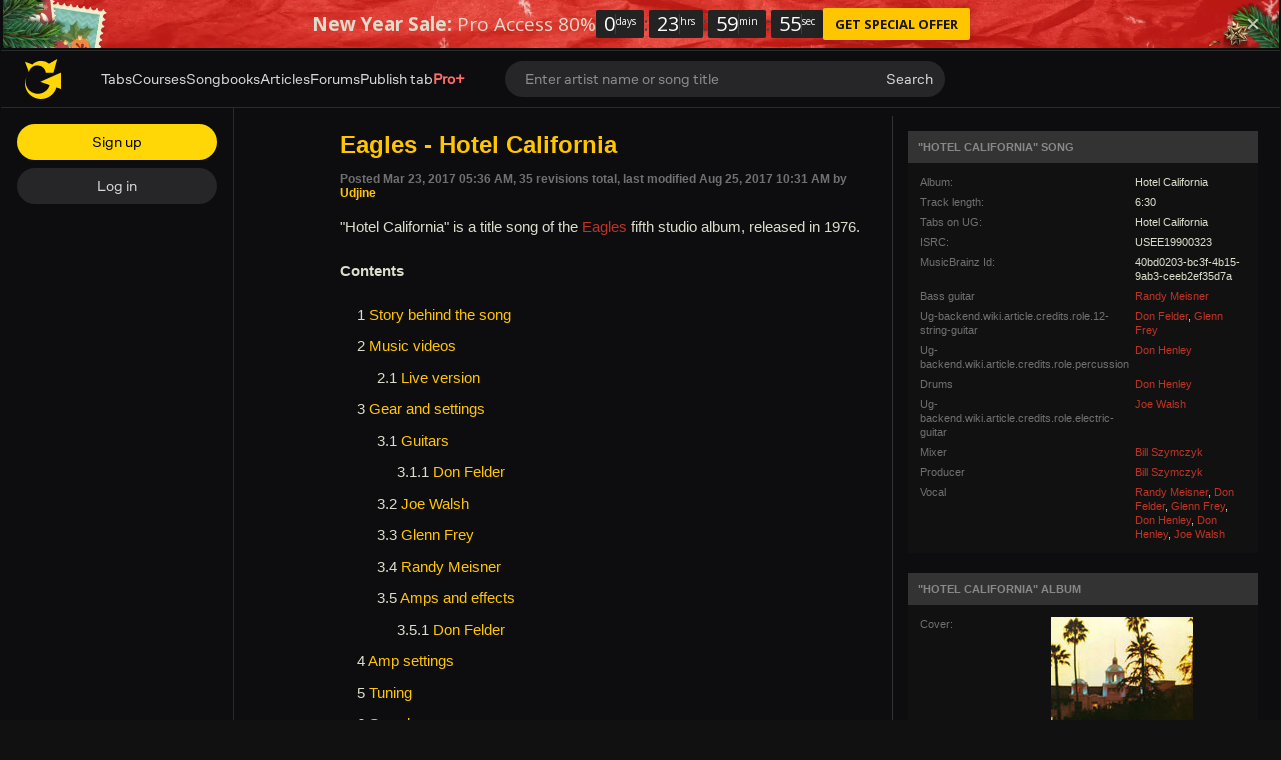

--- FILE ---
content_type: text/html; charset=UTF-8
request_url: https://www.ultimate-guitar.com/en/wiki/Eagles_-_Hotel_California
body_size: 16727
content:
<!doctype html>
<html lang="en">
<head prefix="og: http://ogp.me/ns# fb: http://ogp.me/ns/fb# article: http://ogp.me/ns/article#">
    <meta content="text/html; charset=utf-8" http-equiv="Content-Type">

    <title>Eagles - Hotel California | Wiki @ Ultimate-Guitar.com</title>
<meta name="description" content="&#039;Hotel California&#039; is a title song of the Eagles fifth studio album, released in 1976.">
<meta name="keywords" content="">
                    
<link rel='preload' href='https://www.ultimate-guitar.com/static/public/build/ug_react_i18n_es6/202601/vendor.3aff4f30dcee058e722f0a528b7353b9.js' importance='high' as='script'></link>    <link rel='preload' href='https://www.ultimate-guitar.com/static/public/build/ug_react_i18n_es6/202601/4578.d783aa0dd9dfda38174eed4094097d1e.js' importance='high' as='script'></link>                        <link rel='preload' href='https://www.ultimate-guitar.com/static/public/build/ug_react_i18n_es6/202601/ug~runtime.f6d946c067e55b37bc737addb5cf3a12.js' importance='high' as='script'></link>            <link rel='preload' href='https://www.ultimate-guitar.com/static/public/build/ug_react_i18n_es6/202601/ug.1623b31e5b856db230e45bfcb2420c50.js' importance='high' as='script'></link>                                <link rel="preconnect" href="https://fonts.googleapis.com/">
    <meta property="fb:app_id" content="539490962762175">
<meta property="og:type" content="article">
<meta property="og:title" content="Eagles - Hotel California | Wiki @ Ultimate-Guitar.com">
<meta property="og:description" content="&#039;Hotel California&#039; is a title song of the Eagles fifth studio album, released in 1976.">
<meta property="og:url" content="https://www.ultimate-guitar.com/en/wiki/Eagles_-_Hotel_California">                <meta name="viewport" class="js-viewport" content="width=device-width, initial-scale=1, maximum-scale=1.0, user-scalable=no, viewport-fit=cover">
        <script>
            (function() {
                var viewport = document.querySelector('.js-viewport');
                var date = new Date();
                date.setFullYear(date.getFullYear() + 1);
                function setViewport() {
                    var isLargeViewport = (screen.availWidth > 1300 || screen.availHeight > 1300) && window.matchMedia("(orientation: landscape)").matches;
                    viewport.setAttribute('content', isLargeViewport ? 'width=device-width, initial-scale=1' : 'width=1280, minimum-scale=0.1, maximum-scale=5.0');
                    document.cookie = '_ug_small_screen=' + (isLargeViewport ? 0 : 1) +';path=/;domain=.ultimate-guitar.com;expires=' + date.toUTCString() + ';';
                }
                setViewport();
                window.matchMedia("(orientation: landscape)").addEventListener('change', setViewport)
            })()
        </script>
        <meta name="csrf-param" content="_csrf">
<meta name="csrf-token" content="trq-uUl7kRlm25Q3iVCzsmFwVzfurwMToTfeLBhwJrryj47MMz3hTz6c_V7TEsPQKEg0cKzgSHnwAaRpeTxl2w==">
            <link rel="search"
    type="application/opensearchdescription+xml"
    href="//www.ultimate-guitar.com/static/opensearch/opensearch.xml"
    title="Ultmate-Guitar tabs & chords search" />    <meta name="theme-color" content="#272727">
    
    <link rel="manifest" href="/manifest_v10.json">
<link rel="icon" type="image/x-icon" href="https://www.ultimate-guitar.com/static/public/ug/img/product_icons/ug/favicon_v2.ico">
<link rel="shortcut icon" type="image/png" href="https://www.ultimate-guitar.com/static/public/ug/img/product_icons/ug/favicon_v2.png" />
<link rel="apple-touch-icon" sizes="32x32" href="https://www.ultimate-guitar.com/static/public/ug/img/product_icons/ug/apple-touch-icon-32x32_v3.png" />
<link rel="apple-touch-icon" sizes="48x48" href="https://www.ultimate-guitar.com/static/public/ug/img/product_icons/ug/apple-touch-icon-48x48_v3.png" />
<link rel="apple-touch-icon" sizes="72x72" href="https://www.ultimate-guitar.com/static/public/ug/img/product_icons/ug/apple-touch-icon-72x72_v3.png" />
<link rel="apple-touch-icon" sizes="96x96" href="https://www.ultimate-guitar.com/static/public/ug/img/product_icons/ug/apple-touch-icon-96x96_v3.png" />
<link rel="apple-touch-icon" sizes="144x14" href="https://www.ultimate-guitar.com/static/public/ug/img/product_icons/ug/apple-touch-icon-144x144_v3.png" />
<link rel="apple-touch-icon" sizes="192x192" href="https://www.ultimate-guitar.com/static/public/ug/img/product_icons/ug/apple-touch-icon-192x192_v3.png" />
<link rel="apple-touch-icon" sizes="512x512" href="https://www.ultimate-guitar.com/static/public/ug/img/product_icons/ug/apple-touch-icon-512x512_v3.png" />
<meta name="application-name" content="Ultimate Guitar" />
    
        <script>
        var sentryMethodsToSave = ['setUser', 'setTag', 'setTags', 'setExtra', 'setExtras', 'addBreadcrumb', 'setContext'];
        window.Sentry = {
            _lazy: true
        };
        var sentryLazyCallsQueue = [];
        var sentryLazyHandler = function () {
            var args = Array.prototype.slice.call(arguments)
            var methodName = args[0];
            var rest = args.slice(1);

            sentryLazyCallsQueue.push([methodName, rest])
        };

        sentryMethodsToSave.forEach(function (methodName) {
            window.Sentry[methodName] = sentryLazyHandler.bind(this, methodName);
        });

        function applySentryLazyData() {
            if (!sentryLazyCallsQueue) return;

            for (var i = 0; i < sentryLazyCallsQueue.length; i++) {
                var args = sentryLazyCallsQueue[i];
                var methodName = args[0];
                var restArgs = args[1];
                var method = window.Sentry[methodName];

                method && typeof method === 'function' && method.apply(window.Sentry, restArgs);
            }

            sentryLazyCallsQueue = undefined;
        }

        var errors = window.APPERROR ? (window.APPERROR.errors || []) : []
        var UGERROR = {
            errors,
            loggerLoaded: false,
        };
        var oldOnError = window.onerror;
        var loadScript = function (src, resolve) {
            UGERROR.loggerLoaded = true;
            var script = document.createElement('script');
            script.async = true;
            script.type = 'text/javascript';
            script.src = src;

            var changeState = function () {
                if (!loaded) {
                    resolve()
                    loaded = true;
                }
            };
            var loaded;

            script.onreadystatechange = changeState;
            script.onload = changeState;

            var node = document.getElementsByTagName('script')[0];
            node.parentNode.insertBefore(script, node);
        };

        UGERROR.loadErrorLogger = function (release) {
            var whitelistUrls = [
                new RegExp('https://www.ultimate-guitar.com/static/public'),
            ];

            if (window.location.pathname !== '/') {
                whitelistUrls.push(new RegExp(window.location.href))
            }

            var tags = {
                source: 'ug',
                country: 'US',
                isProUser: false,
                isAuthenticated: false,
                userId: '0',
            };

            !UGERROR.loggerLoaded && loadScript('https://www.ultimate-guitar.com/static/public/build/sentry_0_0_2/sentry_ver1769185876.js', function () {
                console.log('[sentry]:', 'bundle successfully loaded')
                window.onerror = oldOnError;

                window.initSentry({
                    dsn: 'https://ba93259cb19e43f1a6e9171cbf8ff617@sentry10.ultimate-guitar.com/24',
                    release: release.replace('/', '_').replace('-', '_'),
                    allowUrls: whitelistUrls
                });

                window.Sentry.setTags(tags);
                window.Sentry.setUser({
                    userId: '0'
                });
                window.Sentry.setContext('Client a/b variations', []);

                applySentryLazyData();

                var messages = UGERROR.errors.map(function (err) {
                    return err[0];
                });
                UGERROR.errors
                    .filter(function (error, index) {
                        return messages.indexOf(error[0]) === index;
                    })
                    .forEach(function (args) {
                        var error = args[0];

                        if (args.length > 1) {
                            window.onerror.apply(this, args);
                        } else if (typeof error === 'string') {
                            window.Sentry.captureMessage(error, 'error');
                        } else {
                            if (error === undefined) {
                                error = new Error('Caught undefined error');
                            }

                            window.Sentry.captureException(error);
                        }
                    });
            })
        };

        function loadSentry() {
            if (UGERROR.hasFirstError) {
                return
            }

            function load() {
                UGERROR.loadErrorLogger("ug-web_app_1.23.50");
            }

            if (document.readyState === 'complete') {
                load();
            } else {
                window.addEventListener('load', load)
            }
            UGERROR.hasFirstError = true
        }

        if (UGERROR.errors && UGERROR.errors.length > 0) {
            loadSentry()
        }

        window.onerror = function () {
            UGERROR.errors.push(arguments);
            oldOnError && oldOnError.apply(this, arguments);

            var message = typeof arguments[0] === 'object' && arguments[0].message
            if (typeof message === 'string' && message.toLowerCase().indexOf('loading chunk') && window.UGAPP.trigger) {
                window.UGAPP.trigger('globalEvent:YM:metrica', 'Chunk Load Error')
            }

            loadSentry();
        };
    </script>
                    <script>
        (function () {
            if ('serviceWorker' in navigator) {
                window.addEventListener('load', function() {
                    window.navigator.serviceWorker.getRegistrations().then(function(registrations) {
                        registrations.forEach(function(registration) {
                            if (
                                registration.active.scriptURL.indexOf('sw_ug.js') !== -1
                                ||
                                registration.active.scriptURL.indexOf('sw_ug_v2.js') !== -1
                            ) {
                                registration.unregister()
                            }
                        })
                    })
                    window.navigator.serviceWorker.register('/sw_ug_v3.js').catch(function(error) {})
                })
            }
        })()
    </script>
                                    
    <link rel="preload" href="https://www.ultimate-guitar.com/static/public/ug/fonts/ug/memvYaGs126MiZpBA-UvWbX2vVnXBbObj2OVTS-mu0SC55I.woff2?ver=1" as="font" type="font/woff2" crossorigin="anonymous">
    <link rel="preload" href="https://www.ultimate-guitar.com/static/public/ug/fonts/muse/muse-sans/v4/MuseSans-Variable.woff2" as="font" type="font/woff2" crossorigin="anonymous">

                <link rel="preload" href="https://www.ultimate-guitar.com/static/public/ug/fonts/muse/muse-display/harmony/v2/MuseDisplay-Harmony.woff2" as="font" type="font/woff2" crossorigin="anonymous">
    
            <link rel="preload" href="https://www.ultimate-guitar.com/static/public/ug/css/classic/article.css" as="style">
    
    
            <meta name="impact-site-verification" value="4a6f4ce0-7337-4f89-8f93-bc6eaf9d9145">
    
</head>
<body
    style="background-color: #111"        class=" theme_dark preferred_language__en"
>
<script>
    var hasFirstTap = false;
    (function () {
        function onFirstTap () {
            hasFirstTap = true
            document.body.removeEventListener('touchstart', onFirstTap)
        }

        document.body.addEventListener('touchstart', onFirstTap)
    })()
</script>


    
    <script type="application/ld+json">
        {
            "@context": "http://schema.org",
            "@type" : "Article",
            "headline": "Eagles - Hotel California",
            "description": "'Hotel California' is a title song of the Eagles fifth studio album, released in 1976.",
            "datePublished": "2017-03-23 05:36:37",
            "dateModified": "2017-08-25 10:31:01",
            "url": "https://www.ultimate-guitar.com/en/wiki/Eagles_-_Hotel_California",
            "author": {
                "@type" : "Person",
                "name": "Udjine"
            },
            "publisher": {
                "@type": "Organization",
                "logo": {
                    "@type": "ImageObject",
                    "url": "https://www.ultimate-guitar.com/static/public/ug/img/new_logo.png@40",
                    "width": 40,
                    "height": 40
                },
                "name": "Contributors to Ultimate Guitar Wiki",
                "url": "https://www.ultimate-guitar.com/about/"
            },
            "mainEntityOfPage": "https://www.ultimate-guitar.com/en/wiki/Eagles_-_Hotel_California"
        }
    </script>
<div class="js-page js-global-wrapper ug-page">
        </div>

<div class="js-store" data-content="{&quot;config&quot;:{&quot;redditButtons&quot;:[{&quot;containerClass&quot;:&quot;.js-reddit-btn-1852&quot;}],&quot;needTwitterSdk&quot;:true,&quot;needFacebookSdk&quot;:true,&quot;releaseVer&quot;:&quot;ug-web_app_1.23.50&quot;,&quot;backendReleaseVer&quot;:&quot;13.33.53&quot;,&quot;renderType&quot;:&quot;react&quot;,&quot;urlFacebook&quot;:&quot;https://www.ultimate-guitar.com/user/auth/oauth?service=facebook&quot;,&quot;urlGoogle&quot;:&quot;https://www.ultimate-guitar.com/user/auth/oauth?service=google&quot;,&quot;urlApple&quot;:&quot;https://www.ultimate-guitar.com/user/auth/oauth?service=apple&quot;,&quot;main_server&quot;:&quot;ultimate-guitar.com&quot;,&quot;ps_server&quot;:&quot;plus.ultimate-guitar.com&quot;,&quot;api_web_serv&quot;:&quot;api-web.ultimate-guitar.com&quot;,&quot;static_server&quot;:&quot;https://www.ultimate-guitar.com/static&quot;,&quot;statik_cache&quot;:&quot;_ver1769185876&quot;,&quot;staticPrefix&quot;:&quot;/static&quot;,&quot;requestSchema&quot;:&quot;https&quot;,&quot;time&quot;:1769361392000,&quot;isGDPRAvailable&quot;:false,&quot;isCcpaAvailable&quot;:false,&quot;user&quot;:{&quot;id&quot;:0,&quot;uuid&quot;:0,&quot;unified_id&quot;:&quot;&quot;,&quot;session&quot;:{&quot;id&quot;:&quot;&quot;,&quot;expire_duration&quot;:300,&quot;expire_duration_dispersion&quot;:[5000,10000],&quot;enable_refresh&quot;:true,&quot;parsed_session&quot;:{&quot;version&quot;:0,&quot;id&quot;:0,&quot;updated&quot;:0,&quot;number&quot;:0},&quot;is_renew_session&quot;:false},&quot;username&quot;:&quot;Unregistered&quot;,&quot;iq&quot;:&quot;&quot;,&quot;contributorPower&quot;:false,&quot;is_bot&quot;:false,&quot;is_banned&quot;:false},&quot;isOfficeUser&quot;:false,&quot;isOfficeRequest&quot;:false,&quot;isWebp&quot;:false,&quot;isBot&quot;:true,&quot;is_mobile&quot;:false,&quot;is_tablet&quot;:false,&quot;isThemeMobile&quot;:false,&quot;isIe&quot;:false,&quot;isEs6&quot;:true,&quot;isAsia&quot;:false,&quot;isPaidMobWeb&quot;:false,&quot;socketCluster&quot;:{&quot;serviceKey&quot;:&quot;f0557aa8-2d06-43d9-9c16-f885bc710b97:main&quot;,&quot;channelPrefix&quot;:&quot;f0557aa8-2d06-43d9-9c16-f885bc710b97:main#prod&quot;,&quot;hostname&quot;:&quot;socketcluster.k8s.mu.se&quot;,&quot;port&quot;:443,&quot;channelName&quot;:&quot;e2b911c3d39e5e206f13c6dab0ac7bcc&quot;},&quot;metricaId&quot;:0,&quot;captcha_id&quot;:&quot;6LfCo_8SAAAAALEMHnlK18j8IemlAdvmxwRnQe2v&quot;,&quot;stripeApiKey&quot;:&quot;&quot;,&quot;country&quot;:&quot;US&quot;,&quot;countryCode&quot;:&quot;US&quot;,&quot;browserName&quot;:&quot;&quot;,&quot;os&quot;:&quot;&quot;,&quot;platform&quot;:4,&quot;browser&quot;:&quot;{\&quot;device\&quot;:{\&quot;type\&quot;:\&quot;bot\&quot;}}&quot;,&quot;urlUgProAppIcon&quot;:&quot;https://www.ultimate-guitar.com/static/public/ug/img/app_icons/icon_ug_pro.png&quot;,&quot;withCritical&quot;:false,&quot;analytics&quot;:{&quot;pageViewId&quot;:1769361392995788,&quot;userTrackerId&quot;:&quot;SA==&quot;},&quot;braintree&quot;:{&quot;environment&quot;:&quot;production&quot;,&quot;tokenizationKey&quot;:&quot;production_8htvrhhr_67vpx3rpxt6m5z7c&quot;,&quot;paypalClientId&quot;:&quot;ASwoeikdyflPIKFAC3U34ewfFVRE5-_p6qc1TTQG9g_sHNs3RP5Sq3pE_e7V2p0VTi-nJQuIA5ApP1XH&quot;,&quot;googlePayClientId&quot;:&quot;BCR2DN6TZPEKBZBZ&quot;},&quot;vimeo&quot;:{&quot;baseImagePath&quot;:&quot;https://cdn.ustatik.com/s3/ug.video.warm/preview/&quot;},&quot;hasStaticCache&quot;:0,&quot;rtAnalytics&quot;:{&quot;trackUrl&quot;:&quot;https://datahub.ultimate-guitar.com/components/data&quot;,&quot;trackingEnabled&quot;:true,&quot;forceSendEvents&quot;:[&quot;Tab Favorite Add Click&quot;,&quot;Tab Rate Click&quot;,&quot;Tab View&quot;,&quot;Tab View 12s&quot;,&quot;Tab View 15s&quot;,&quot;Tab View 60s&quot;,&quot;Tab View 120s&quot;,&quot;Tab View 180s&quot;,&quot;View&quot;,&quot;View 15s&quot;,&quot;Tour Start&quot;],&quot;tabToolLogging&quot;:true,&quot;samplerHeartbeat&quot;:5,&quot;forceSendDebounceTimeout&quot;:1000,&quot;bufferSize&quot;:10},&quot;xtz&quot;:{&quot;isActive&quot;:true,&quot;hasAccess&quot;:true,&quot;canToggle&quot;:false,&quot;feedbackChannel&quot;:null,&quot;tabDownloadHost&quot;:&quot;https://tabs.ultimate-guitar.com&quot;},&quot;jsBundle&quot;:[],&quot;metricaParams&quot;:{&quot;rights&quot;:0,&quot;proRights&quot;:0,&quot;coursesRights&quot;:0,&quot;singRights&quot;:0,&quot;u_id&quot;:&quot;SA==&quot;,&quot;auth&quot;:&quot;None&quot;,&quot;is_registered&quot;:0,&quot;ab&quot;:[],&quot;bookRights&quot;:0,&quot;bookEduRights&quot;:0,&quot;unified_id&quot;:&quot;&quot;,&quot;session_id&quot;:&quot;&quot;}},&quot;store&quot;:{&quot;offers&quot;:[],&quot;page&quot;:{&quot;data&quot;:{&quot;content&quot;:&quot;\n&lt;main class=\&quot;ug-layout ug-layout__article ug-wiki--article\&quot;&gt;\n    &lt;section class=\&quot;ug-layout--container js-wiki-container\&quot;&gt;\n        &lt;div class=\&quot;clearfix\&quot;&gt;\n            &lt;section class=\&quot;ug-layout--content pull-left\&quot;&gt;\n                &lt;div class=\&quot;ug-hero-header\&quot;&gt;\n                    &lt;h1 class=\&quot;ug-h1 js-wiki-article-title\&quot;&gt;Eagles - Hotel California&lt;/h1&gt;\n                                                        &lt;/div&gt;\n\n                &lt;div class=\&quot;ug-article-author\&quot;&gt;&lt;/div&gt;\n                &lt;div class=\&quot;ug-layout--section\&quot;&gt;\n                    &lt;section class=\&quot;ug-article-info\&quot;&gt;\n                        &lt;span&gt;\n                            Posted Mar 23, 2017 05:36 AM, 35 revisions total, last modified Aug 25, 2017 10:31 AM by &lt;a href=\&quot;https://www.ultimate-guitar.com/u/Udjine\&quot;&gt;Udjine&lt;/a&gt;                                                    &lt;/span&gt;\n                    &lt;/section&gt;\n                    &lt;section class=\&quot;ug-article ug-wiki_content\&quot;&gt;\n                        &lt;p&gt;\&quot;Hotel California\&quot; is a title song of the &lt;a class=\&quot;text-danger\&quot; href=\&quot;https://www.ultimate-guitar.com/forum/showthread.php?t=1738220\&quot; title=\&quot;Eagles (page does not exist)\&quot; target=\&quot;_blank\&quot;&gt;Eagles&lt;/a&gt; fifth studio album, released in 1976.&lt;/p&gt;\n&lt;p&gt;    &lt;h4&gt;Contents&lt;/h4&gt;\n    &lt;ul class=\&quot;js-wiki-contents ug-wiki--contents\&quot;&gt;\n                    &lt;li class=\&quot;contents-level-2\&quot;&gt;\n                1 &lt;a href=\&quot;#Story behind the song\&quot;&gt;Story behind the song&lt;/a&gt;\n            &lt;/li&gt;\n                    &lt;li class=\&quot;contents-level-2\&quot;&gt;\n                2 &lt;a href=\&quot;#Music videos\&quot;&gt;Music videos&lt;/a&gt;\n            &lt;/li&gt;\n                    &lt;li class=\&quot;contents-level-3\&quot;&gt;\n                2.1 &lt;a href=\&quot;#Live version\&quot;&gt;Live version&lt;/a&gt;\n            &lt;/li&gt;\n                    &lt;li class=\&quot;contents-level-2\&quot;&gt;\n                3 &lt;a href=\&quot;#Gear and settings\&quot;&gt;Gear and settings&lt;/a&gt;\n            &lt;/li&gt;\n                    &lt;li class=\&quot;contents-level-3\&quot;&gt;\n                3.1 &lt;a href=\&quot;#Guitars\&quot;&gt;Guitars&lt;/a&gt;\n            &lt;/li&gt;\n                    &lt;li class=\&quot;contents-level-4\&quot;&gt;\n                3.1.1 &lt;a href=\&quot;#Don Felder\&quot;&gt;Don Felder&lt;/a&gt;\n            &lt;/li&gt;\n                    &lt;li class=\&quot;contents-level-3\&quot;&gt;\n                3.2 &lt;a href=\&quot;#Joe Walsh\&quot;&gt;Joe Walsh&lt;/a&gt;\n            &lt;/li&gt;\n                    &lt;li class=\&quot;contents-level-3\&quot;&gt;\n                3.3 &lt;a href=\&quot;#Glenn Frey\&quot;&gt;Glenn Frey&lt;/a&gt;\n            &lt;/li&gt;\n                    &lt;li class=\&quot;contents-level-3\&quot;&gt;\n                3.4 &lt;a href=\&quot;#Randy Meisner\&quot;&gt;Randy Meisner&lt;/a&gt;\n            &lt;/li&gt;\n                    &lt;li class=\&quot;contents-level-3\&quot;&gt;\n                3.5 &lt;a href=\&quot;#Amps and effects\&quot;&gt;Amps and effects&lt;/a&gt;\n            &lt;/li&gt;\n                    &lt;li class=\&quot;contents-level-4\&quot;&gt;\n                3.5.1 &lt;a href=\&quot;#Don Felder\&quot;&gt;Don Felder&lt;/a&gt;\n            &lt;/li&gt;\n                    &lt;li class=\&quot;contents-level-2\&quot;&gt;\n                4 &lt;a href=\&quot;#Amp settings\&quot;&gt;Amp settings&lt;/a&gt;\n            &lt;/li&gt;\n                    &lt;li class=\&quot;contents-level-2\&quot;&gt;\n                5 &lt;a href=\&quot;#Tuning\&quot;&gt;Tuning&lt;/a&gt;\n            &lt;/li&gt;\n                    &lt;li class=\&quot;contents-level-2\&quot;&gt;\n                6 &lt;a href=\&quot;#Song key\&quot;&gt;Song key&lt;/a&gt;\n            &lt;/li&gt;\n                    &lt;li class=\&quot;contents-level-2\&quot;&gt;\n                7 &lt;a href=\&quot;#Techniques\&quot;&gt;Techniques&lt;/a&gt;\n            &lt;/li&gt;\n                    &lt;li class=\&quot;contents-level-3\&quot;&gt;\n                7.1 &lt;a href=\&quot;#Song breakdown\&quot;&gt;Song breakdown&lt;/a&gt;\n            &lt;/li&gt;\n                    &lt;li class=\&quot;contents-level-2\&quot;&gt;\n                8 &lt;a href=\&quot;#Recommended lessons\&quot;&gt;Recommended lessons&lt;/a&gt;\n            &lt;/li&gt;\n                    &lt;li class=\&quot;contents-level-3\&quot;&gt;\n                8.1 &lt;a href=\&quot;#Don Felder&#039;s \&quot;Hotel California\&quot; lesson\&quot;&gt;Don Felder&#039;s \&quot;Hotel California\&quot; lesson&lt;/a&gt;\n            &lt;/li&gt;\n                    &lt;li class=\&quot;contents-level-3\&quot;&gt;\n                8.2 &lt;a href=\&quot;#Acoustic Guitar Parts\&quot;&gt;Acoustic Guitar Parts&lt;/a&gt;\n            &lt;/li&gt;\n                    &lt;li class=\&quot;contents-level-3\&quot;&gt;\n                8.3 &lt;a href=\&quot;#Electric Guitar Rhythms\&quot;&gt;Electric Guitar Rhythms&lt;/a&gt;\n            &lt;/li&gt;\n                    &lt;li class=\&quot;contents-level-3\&quot;&gt;\n                8.4 &lt;a href=\&quot;#Guitar Solo\&quot;&gt;Guitar Solo&lt;/a&gt;\n            &lt;/li&gt;\n                    &lt;li class=\&quot;contents-level-3\&quot;&gt;\n                8.5 &lt;a href=\&quot;#Bass lesson\&quot;&gt;Bass lesson&lt;/a&gt;\n            &lt;/li&gt;\n            &lt;/ul&gt;\n&lt;/p&gt;\n&lt;h2 id=\&quot;Story behind the song\&quot;&gt;Story behind the song&lt;/h2&gt;\n&lt;p&gt;The song is considered the most famous recording of the band, and its long guitar coda has been voted the best guitar solo of all time. &lt;/p&gt;\n&lt;p&gt;Don Henley has given a number of explanations about the song, ranging from \&quot;a journey from innocence to experience\&quot; to \&quot;a sociopolitical statement.\&quot; In an interview with Rolling Stone, Henley said that the song was meant to be \&quot;more of a symbolic piece about America in general,\&quot; and added: \&quot;Lyrically, the song deals with traditional or classical themes of conflict: darkness and light, good and evil, youth and age, the spiritual versus the secular. I guess you could say it&#039;s a song about loss of innocence.\&quot;&lt;/p&gt;\n&lt;p&gt;The song has been described as being \&quot;all about American decadence and burnout, too much money, corruption, drugs, and arrogance; too little humility and heart.\&quot; It has also been interpreted an allegory about hedonism, self-destruction, and greed in the music industry of the late 1970s. Don Henley called it \&quot;our interpretation of the high life in Los Angeles\&quot;, and later said: \&quot;It&#039;s basically a song about the dark underbelly of the American dream and about excess in America, which is something we knew a lot about.\&quot; &lt;/p&gt;\n&lt;p&gt;In the 2013 documentary, History of the Eagles, Henley reiterated:&lt;/p&gt;\n&lt;blockquote&gt;&lt;p&gt;On just about every album we made, there was some kind of commentary on the music business, and on American culture in general. The hotel itself could be taken as a metaphor not only for the myth-making of Southern California, but for the myth-making that is the American Dream because it is a fine line between the American Dream and the American nightmare.&lt;/p&gt;\n&lt;/blockquote&gt;\n&lt;p&gt;In a 2009 interview, The Plain Dealer music critic John Soeder asked Don Henley if he regretted writing the lines \&quot;So I called up the captain / &#039;Please bring me my wine&#039; / He said, &#039;We haven&#039;t had that spirit here since 1969&#039;\&quot; because wines are fermented while spirits are distilled. Henley responded:&lt;/p&gt;\n&lt;blockquote&gt;&lt;p&gt;Thanks for the tutorial and, no, you&#039;re not the first to bring this to my attention &mdash; and you&#039;re not the first to completely misinterpret the lyric and miss the metaphor. Believe me, I&#039;ve consumed enough alcoholic beverages in my time to know how they are made and what the proper nomenclature is. But that line in the song has little or nothing to do with alcoholic beverages. It&#039;s a sociopolitical statement. My only regret would be having to explain it in detail to you, which would defeat the purpose of using literary devices in songwriting and lower the discussion to some silly and irrelevant argument about chemical processes.&lt;/p&gt;\n&lt;/blockquote&gt;\n&lt;p&gt;The \&quot;spirit\&quot; that Hotel California hasn&#039;t had since 1969 refers the spirit of social activism of the 1960s, and how disco and the related pop music of mid-1970s had turned away from it.&lt;/p&gt;\n&lt;p&gt;\&quot;Hotel California\&quot; first entered the Billboard Hot 100 on the chart dated February 26, 1977, and topped the Hot 100 singles chart for one week in May 1977, the band&#039;s fourth song to reach No. 1 on that chart.&lt;/p&gt;\n&lt;p&gt;This song won the 1977 Grammy for Record of the Year. The band did not show up to accept the award, as Don Henley did not believe in contests.&lt;/p&gt;\n&lt;h2 id=\&quot;Music videos\&quot;&gt;Music videos&lt;/h2&gt;\n&lt;h3 id=\&quot;Live version\&quot;&gt;Live version&lt;/h3&gt;\n&lt;p&gt;&lt;figure&gt;&lt;section class=\&quot;ug-video-preview\&quot; data-service=\&quot;youtube\&quot; data-playlist=\&quot;\&quot; data-id=\&quot;FDkdtNONGvg\&quot;&gt;&lt;img class=\&quot;no-src lazyload\&quot; data-src=\&quot;https://img.youtube.com/vi/FDkdtNONGvg/hqdefault.jpg\&quot; alt=\&quot;YouTube preview picture\&quot;&gt;&lt;/section&gt;&lt;/figure&gt;&lt;/p&gt;\n&lt;p&gt;&lt;em&gt;Live At The Capital Centre, 1977&lt;/em&gt;&lt;/p&gt;\n&lt;h2 id=\&quot;Gear and settings\&quot;&gt;Gear and settings&lt;/h2&gt;\n&lt;h3 id=\&quot;Guitars\&quot;&gt;Guitars&lt;/h3&gt;\n&lt;h4 id=\&quot;Don Felder\&quot;&gt;Don Felder&lt;/h4&gt;\n&lt;p&gt;The acoustic guitar in the intro is a Takamine 12-string with a DeArmond &lt;a href=\&quot;https://www.ultimate-guitar.com/en/wiki/pickup\&quot; title=\&quot;pickup\&quot;&gt;pickup&lt;/a&gt;.&lt;/p&gt;\n&lt;p&gt;&lt;img class=\&quot;no-src lazyload\&quot; data-src=\&quot;https://cdn.ustatik.com/storage/wiki/media/c/f/cf8cbcb459336db6fc909a7cded2833d.jpg@534\&quot; alt=\&quot;\&quot; /&gt;&lt;/p&gt;\n&lt;p&gt;Don Felder is closely associated with two Gibson guitars, in particular, his 1959 Les Paul Standard, and his EDS-1275 - the \&quot;Hotel California\&quot; guitar. &lt;/p&gt;\n&lt;blockquote&gt;&lt;p&gt;Of all the guitars in my collection that I love the most, it&#039;s got to be a &#039;59 Les Paul sunburst. I just loved that guitar when I first picked it up, and I still have it today. As a matter of fact, it&#039;s the one I used on \&quot;Hotel California\&quot; and many Eagles records, and I still record with it. I don&#039;t tour with it anymore because I&#039;m afraid it&#039;ll either be lost or damaged or stolen. But I do still love the feel of that guitar. &lt;sup&gt;&lt;a id=cite-ref-1 href=\&quot;#cite-note-1\&quot;&gt;[1]&lt;/a&gt;&lt;/sup&gt;&lt;/p&gt;\n&lt;/blockquote&gt;\n&lt;p&gt;Both instruments have been recreated by Gibson as signature Don Felder guitars.&lt;/p&gt;\n&lt;p&gt;&lt;img class=\&quot;no-src lazyload\&quot; data-src=\&quot;https://cdn.ustatik.com/storage/wiki/media/9/1/9128b557bfcba0e4952ba971972b5742.png@534\&quot; alt=\&quot;\&quot; /&gt;&lt;/p&gt;\n&lt;p&gt;&lt;em&gt;Gibson Les Paul Standard 1959 sunburst.&lt;/em&gt;&lt;/p&gt;\n&lt;p&gt;&lt;img class=\&quot;no-src lazyload\&quot; data-src=\&quot;https://cdn.ustatik.com/storage/wiki/media/5/5/5559b1e67ec93a808acb4a8335aeebe5.png@534\&quot; alt=\&quot;\&quot; /&gt;&lt;/p&gt;\n&lt;p&gt;&lt;em&gt;Gibson EDS-1275 Double Neck is usually used for live performances.&lt;/em&gt;&lt;/p&gt;\n&lt;h3 id=\&quot;Joe Walsh\&quot;&gt;Joe Walsh&lt;/h3&gt;\n&lt;p&gt;Joe Walsh used a Fender Telecaster and a Tweed Deluxe for his solo with &lt;a class=\&quot;external-link\&quot; href=\&quot;https://www.ultimate-guitar.com/reviews/guitar_effects/mxr/m101_phase_90/\&quot;&gt;MXR Phase 90 pedal&lt;/a&gt; for a swirling effect.&lt;/p&gt;\n&lt;p&gt;Joe is seen using Fender Telecaster Custom 1977 Red Sunburst in a 1977 performance of \&quot;Hotel California\&quot;.&lt;/p&gt;\n&lt;p&gt;&lt;img class=\&quot;no-src lazyload\&quot; data-src=\&quot;https://cdn.ustatik.com/storage/wiki/media/4/d/4d833ca3e6eee3090371c00fc5d82e30.jpg@534\&quot; alt=\&quot;\&quot; /&gt;&lt;/p&gt;\n&lt;h3 id=\&quot;Glenn Frey\&quot;&gt;Glenn Frey&lt;/h3&gt;\n&lt;p&gt;Glenn Frey used a Takamine &lt;a href=\&quot;https://www.ultimate-guitar.com/en/wiki/Twelve-string_guitar\&quot; title=\&quot;12-String\&quot;&gt;12-String&lt;/a&gt; for his parts.&lt;/p&gt;\n&lt;p&gt;&lt;img class=\&quot;no-src lazyload\&quot; data-src=\&quot;https://cdn.ustatik.com/storage/wiki/media/7/0/70c2526012353ce61237905fadaf2c29.jpg@534\&quot; alt=\&quot;\&quot; /&gt;&lt;/p&gt;\n&lt;h3 id=\&quot;Randy Meisner\&quot;&gt;Randy Meisner&lt;/h3&gt;\n&lt;p&gt;Randy Meisner used &lt;a class=\&quot;external-link\&quot; href=\&quot;https://www.ultimate-guitar.com/reviews/bass_guitars/rickenbacker/4001/\&quot;&gt;Rickenbacker 4001 bass&lt;/a&gt; &lt;em&gt;(UG Score 8.8)&lt;/em&gt;.&lt;/p&gt;\n&lt;p&gt;&lt;img class=\&quot;no-src lazyload\&quot; data-src=\&quot;https://cdn.ustatik.com/storage/wiki/media/5/0/505030b1361cc8250fe4737a5f2533de.jpg@534\&quot; alt=\&quot;\&quot; /&gt;&lt;/p&gt;\n&lt;h3 id=\&quot;Amps and effects\&quot;&gt;Amps and effects&lt;/h3&gt;\n&lt;h4 id=\&quot;Don Felder\&quot;&gt;Don Felder&lt;/h4&gt;\n&lt;blockquote&gt;&lt;p&gt;I use [live equipment] very close to the same equipment that I used on the record. It&#039;s pretty easy to recreate the sound and effect. &lt;sup&gt;&lt;a id=cite-ref-felderFans1_2 href=\&quot;#cite-note-felderFans1-2\&quot;&gt;[2]&lt;/a&gt;&lt;/sup&gt;&lt;/p&gt;\n&lt;/blockquote&gt;\n&lt;blockquote&gt;&lt;p&gt;For \&quot;Hotel\&quot; on stage I use a Boss stereo chorus, Boss echo and an OCD overdrive pedal on the six string neck. I use a boss echo and a leslie for the 12 string neck. The guitar is custom-wired with two output jacks so that when I switch necks it switches outputs to different amps. &lt;sup&gt;&lt;a id=cite-ref-felderFans1_2-1 href=\&quot;#cite-note-felderFans1-2\&quot;&gt;[2]&lt;/a&gt;&lt;/sup&gt;&lt;/p&gt;\n&lt;/blockquote&gt;\n&lt;h2 id=\&quot;Amp settings\&quot;&gt;Amp settings&lt;/h2&gt;\n&lt;ul&gt;\n&lt;li&gt;Treble: 7&lt;/li&gt;\n&lt;li&gt;Bass:3&lt;/li&gt;\n&lt;li&gt;Mid: 4&lt;/li&gt;\n&lt;li&gt;Master:3&lt;/li&gt;\n&lt;li&gt;Reverb:2&lt;/li&gt;\n&lt;li&gt;Presence:3&lt;/li&gt;\n&lt;/ul&gt;\n&lt;h2 id=\&quot;Tuning\&quot;&gt;Tuning&lt;/h2&gt;\n&lt;p&gt;Guitars: &lt;a href=\&quot;https://www.ultimate-guitar.com/en/wiki/standard_tuning\&quot; title=\&quot;standard tuning\&quot;&gt;standard tuning&lt;/a&gt; (E A D G B E)&lt;/p&gt;\n&lt;p&gt;Bass: standard tuning (E A D G)&lt;/p&gt;\n&lt;h2 id=\&quot;Song key\&quot;&gt;Song key&lt;/h2&gt;\n&lt;p&gt;The song is initially in the key of B-minor. The chorus shifts the key from B-minor to its relative major of D.&lt;/p&gt;\n&lt;h2 id=\&quot;Techniques\&quot;&gt;Techniques&lt;/h2&gt;\n&lt;h3 id=\&quot;Song breakdown\&quot;&gt;Song breakdown&lt;/h3&gt;\n&lt;p&gt;The song form looks like this:&lt;/p&gt;\n&lt;p&gt;Intro, verse, chorus, verse, chorus, verse, 1st solo, 2nd solo, outro.&lt;/p&gt;\n&lt;p&gt;The intro, solos and lead lines are performed over the same verse &lt;a href=\&quot;https://www.ultimate-guitar.com/en/wiki/chord\&quot; title=\&quot;chord\&quot;&gt;chord&lt;/a&gt; pattern. This song has no bridge, and instead of another chorus at the end of the last two verses, the song goes into the solo and outro lead lines. As was the case with many songs from the rock era of the 70&#039;s, the song ends with a long fade.&lt;/p&gt;\n&lt;p&gt;The intro and verse&#039;s chord pattern counts eight measures, each one assigned to a single chord. Seven various chords are used in the eight measures.&lt;/p&gt;\n&lt;p&gt;The eight-measure sequence is duplicated in the intro, for each verse, and in the outro, providing the harmonic framework for the whole expansive dual guitar solo at the end of the song. One explanation of the progression is that it is a traditional flamenco chord progression called the \&quot;Spanish progression\&quot; (i&ndash;VII&ndash;VI&ndash;V in a phrygian context) that is distributed with consecutive fifths. With its descending ostinato pattern, it could be considered a fandango, a forerunner of the Baroque chaconne form. &lt;sup&gt;&lt;a id=cite-ref-bobbyOws1_3 href=\&quot;#cite-note-bobbyOws1-3\&quot;&gt;[3]&lt;/a&gt;&lt;/sup&gt;&lt;/p&gt;\n&lt;p&gt;The beginning of the intro has one 12-string acoustic guitar on the left side with a second 12-string acoustic on the right playing a slightly different line, along with the bass playing whole notes that accentuate the chord changes. Take notice to the high-hat roll that appears on the right channel at the end of the 4th bar. &lt;sup&gt;&lt;a id=cite-ref-bobbyOws1_3-1 href=\&quot;#cite-note-bobbyOws1-3\&quot;&gt;[3]&lt;/a&gt;&lt;/sup&gt;&lt;/p&gt;\n&lt;p&gt;The second part of intro begins with the addition of a long acoustic guitar strum which occurs every other chord, along with a new guitar counter line on the far left side. Once again half-way through you hear light cymbal and high-hat splashes emphasizing the downbeat of the chords.&lt;/p&gt;\n&lt;p&gt;The verse keeps the same chord pattern, but now the drums enter, the bass plays a reggae line, and a new electric guitar on the right side plays reggae style muted chord \&quot;chucks.\&quot; For the rest part of the verse, a harmony guitar line is introduced with each of the electric guitars panned to a different side of the sound field.&lt;/p&gt;\n&lt;p&gt;The chorus has a harmony, which consists of three parts and based around the melody line, with electric guitar fills in the vocal spaces, which is identically repeated twice.&lt;/p&gt;\n&lt;p&gt;The lead guitar harmony continues in the 2nd verse and is joined by another 12-string playing a whole note strum on every chord. On the second part of the verse another guitar harmony line is added, this time in a higher register than the original, which is still played. The last two lead vocal lines are also accompanied by a higher harmony vocal.&lt;/p&gt;\n&lt;p&gt;The 3rd verse breaks down to the same instrumentation as the intro with the addition of the lead vocal over the chords. On the second part of this verse, the entire band is back again playing the same parts that they played at the end of the 2nd verse.&lt;/p&gt;\n&lt;p&gt;On the solo and lead line sections, the same instrumentation continues as in the 2nd verse with the addition of Don Felder&#039;s lead guitar during the first solo, Joe Walsh&#039;s guitar during the second solo, and a trade-off between them for the rest of the song. On the lead line solos at the end, the bass changes to playing a single note figure with the rhythms of the lead line solo, and the drums emphasize the last two notes.&lt;/p&gt;\n&lt;p&gt;These solos involve a wide variety of techniques, such as &lt;a href=\&quot;https://www.ultimate-guitar.com/en/wiki/hammer-ons\&quot; title=\&quot;hammer-ons\&quot;&gt;hammer-ons&lt;/a&gt; and &lt;a href=\&quot;https://www.ultimate-guitar.com/en/wiki/pull-offs\&quot; title=\&quot;pull-offs\&quot;&gt;pull-offs&lt;/a&gt;, &lt;a href=\&quot;https://www.ultimate-guitar.com/en/wiki/bends\&quot; title=\&quot;bends\&quot;&gt;bends&lt;/a&gt; and &lt;a href=\&quot;https://www.ultimate-guitar.com/en/wiki/releases\&quot; title=\&quot;releases\&quot;&gt;releases&lt;/a&gt;, &lt;a href=\&quot;https://www.ultimate-guitar.com/en/wiki/slide_(technique)\&quot; title=\&quot;slides\&quot;&gt;slides&lt;/a&gt; and &lt;a href=\&quot;https://www.ultimate-guitar.com/en/wiki/vibrato\&quot; title=\&quot;vibrato\&quot;&gt;vibrato&lt;/a&gt;.&lt;/p&gt;\n&lt;p&gt;As you can see, instruments are added as the song goes along to make it more exciting, are removed during the first part of the last verse, then brought back again for the rest of this verse. It&#039;s a great example of tension and release.&lt;/p&gt;\n&lt;h2 id=\&quot;Recommended lessons\&quot;&gt;Recommended lessons&lt;/h2&gt;\n&lt;h3 id=\&quot;Don Felder&#039;s \&quot;Hotel California\&quot; lesson\&quot;&gt;Don Felder&#039;s \&quot;Hotel California\&quot; lesson&lt;/h3&gt;\n&lt;p&gt;Don Felder talks about and demonstrates licks from \&quot;Hotel California.\&quot;&lt;/p&gt;\n&lt;p&gt;&lt;figure&gt;&lt;section class=\&quot;ug-video-preview\&quot; data-service=\&quot;youtube\&quot; data-playlist=\&quot;\&quot; data-id=\&quot;JLcL4MkpJQ4\&quot;&gt;&lt;img class=\&quot;no-src lazyload\&quot; data-src=\&quot;https://img.youtube.com/vi/JLcL4MkpJQ4/hqdefault.jpg\&quot; alt=\&quot;YouTube preview picture\&quot;&gt;&lt;/section&gt;&lt;/figure&gt;&lt;/p&gt;\n&lt;h3 id=\&quot;Acoustic Guitar Parts\&quot;&gt;Acoustic Guitar Parts&lt;/h3&gt;\n&lt;p&gt;&lt;figure&gt;&lt;section class=\&quot;ug-video-preview\&quot; data-service=\&quot;youtube\&quot; data-playlist=\&quot;\&quot; data-id=\&quot;_Iqd8t4lqbA\&quot;&gt;&lt;img class=\&quot;no-src lazyload\&quot; data-src=\&quot;https://img.youtube.com/vi/_Iqd8t4lqbA/hqdefault.jpg\&quot; alt=\&quot;YouTube preview picture\&quot;&gt;&lt;/section&gt;&lt;/figure&gt;&lt;/p&gt;\n&lt;h3 id=\&quot;Electric Guitar Rhythms\&quot;&gt;Electric Guitar Rhythms&lt;/h3&gt;\n&lt;p&gt;&lt;figure&gt;&lt;section class=\&quot;ug-video-preview\&quot; data-service=\&quot;youtube\&quot; data-playlist=\&quot;\&quot; data-id=\&quot;4b3Y1xza-GY\&quot;&gt;&lt;img class=\&quot;no-src lazyload\&quot; data-src=\&quot;https://img.youtube.com/vi/4b3Y1xza-GY/hqdefault.jpg\&quot; alt=\&quot;YouTube preview picture\&quot;&gt;&lt;/section&gt;&lt;/figure&gt;&lt;/p&gt;\n&lt;h3 id=\&quot;Guitar Solo\&quot;&gt;Guitar Solo&lt;/h3&gt;\n&lt;p&gt;&lt;figure&gt;&lt;section class=\&quot;ug-video-preview\&quot; data-service=\&quot;youtube\&quot; data-playlist=\&quot;\&quot; data-id=\&quot;3zNlcYnwpmY\&quot;&gt;&lt;img class=\&quot;no-src lazyload\&quot; data-src=\&quot;https://img.youtube.com/vi/3zNlcYnwpmY/hqdefault.jpg\&quot; alt=\&quot;YouTube preview picture\&quot;&gt;&lt;/section&gt;&lt;/figure&gt;&lt;/p&gt;\n&lt;h3 id=\&quot;Bass lesson\&quot;&gt;Bass lesson&lt;/h3&gt;\n&lt;p&gt;&lt;figure&gt;&lt;section class=\&quot;ug-video-preview\&quot; data-service=\&quot;youtube\&quot; data-playlist=\&quot;\&quot; data-id=\&quot;eb7gu7mhTfM\&quot;&gt;&lt;img class=\&quot;no-src lazyload\&quot; data-src=\&quot;https://img.youtube.com/vi/eb7gu7mhTfM/hqdefault.jpg\&quot; alt=\&quot;YouTube preview picture\&quot;&gt;&lt;/section&gt;&lt;/figure&gt;&lt;/p&gt;\n&lt;h2&gt;References&lt;/h2&gt;\n&lt;ol&gt;\n            &lt;li id=\&quot;cite-note-1\&quot;&gt;\n                            &lt;a href=\&quot;#cite-ref-1\&quot;&gt;&uarr;&lt;/a&gt;\n                        Roland.com                            &lt;a href=\&quot;https://www.roland.com/us/community/roland_users_group/30258/\&quot;&gt;\n                                            \&quot;Don Felder - Road to Forever by Gary Lenaire and Jim Bybee\&quot;                                    &lt;/a&gt;\n                    &lt;/li&gt;\n            &lt;li id=\&quot;cite-note-felderFans1-2\&quot;&gt;\n                            &uarr;\n                                    &lt;a href=\&quot;#cite-ref-felderFans1_2\&quot;&gt;1&lt;/a&gt;\n                                    &lt;a href=\&quot;#cite-ref-felderFans1_2-1\&quot;&gt;2&lt;/a&gt;\n                                        Felderfans.com                            &lt;a href=\&quot;http://www.felderfans.com/guitar-q-a-with-don/\&quot;&gt;\n                                            \&quot;Q&amp;A with Don\&quot;                                    &lt;/a&gt;\n                    &lt;/li&gt;\n            &lt;li id=\&quot;cite-note-bobbyOws1-3\&quot;&gt;\n                            &uarr;\n                                    &lt;a href=\&quot;#cite-ref-bobbyOws1_3\&quot;&gt;1&lt;/a&gt;\n                                    &lt;a href=\&quot;#cite-ref-bobbyOws1_3-1\&quot;&gt;2&lt;/a&gt;\n                                        Bobby Owsinski                            &lt;a href=\&quot;http://bobbyowsinski.blogspot.ru/2012/08/the-eagles-hotel-california-song.html#axzz4c9cvMY2u\&quot;&gt;\n                                            \&quot;The Eagles &#039;Hotel California&#039; Song Analysis\&quot;                                    &lt;/a&gt;\n                    &lt;/li&gt;\n    &lt;/ol&gt;\n                    &lt;/section&gt;\n                &lt;/div&gt;\n                &lt;footer class=\&quot;ug-article-footer\&quot;&gt;\n                    \n&lt;section class=\&quot;pull-left\&quot;&gt;\n\n    &lt;span class=\&quot;ug-article-footer--btn\&quot;&gt;\n        &lt;div class=\&quot;fb-like\&quot;\n             data-send=\&quot;false\&quot;\n             data-layout=\&quot;button_count\&quot;\n             data-width=\&quot;100\&quot;\n             data-show-faces=\&quot;true\&quot;\n        &gt;&lt;/div&gt;\n    &lt;/span&gt;\n\n    &lt;span class=\&quot;ug-article-footer--btn\&quot;&gt;\n        &lt;div class=\&quot;fb-share-button\&quot;\n             data-href=\&quot;\&quot;\n             data-layout=\&quot;button\&quot;&gt;\n        &lt;/div&gt;\n    &lt;/span&gt;\n\n    &lt;span class=\&quot;ug-article-footer--btn\&quot;&gt;\n        &lt;a href=\&quot;https://twitter.com/share\&quot; class=\&quot;twitter-share-button\&quot; data-size=\&quot;small\&quot; data-count=\&quot;horizontal\&quot;&gt;&lt;/a&gt;\n    &lt;/span&gt;\n\n    &lt;span class=\&quot;ug-article-footer--btn\&quot;&gt;\n            &lt;span class=\&quot;js-reddit-btn-1852\&quot;&gt;&lt;/span&gt;\n    \n\n\n    &lt;/span&gt;\n\n    \n    &lt;script&gt;\n            document.querySelector(&#039;.fb-share-button&#039;).setAttribute(&#039;data-href&#039;, window.location.pathname);\n    &lt;/script&gt;\n&lt;/section&gt;\n                &lt;/footer&gt;\n            &lt;/section&gt;\n            &lt;section class=\&quot;ug-layout--aside-lg pull-right js-wiki-article-left-menu\&quot;&gt;\n                \n    &lt;article class=\&quot;ug-panel ug-panel__scrollable js-nav-scrollable\&quot;&gt;\n        &lt;header class=\&quot;ug-panel--header hide-sm\&quot;&gt;\n            &lt;h3 class=\&quot;ug-panel--heading\&quot;&gt;\&quot;Hotel California\&quot; song&lt;/h3&gt;\n        &lt;/header&gt;\n        &lt;section class=\&quot;ug-panel--body\&quot;&gt;\n            &lt;table class=\&quot;ug-article--stats ug-article--stats__table\&quot;&gt;\n                &lt;!--&lt;li&gt;Есть официальный таб: да&lt;/li&gt;--&gt;\n                &lt;tr&gt;\n                    &lt;td&gt;\n                        Album:\n                    &lt;/td&gt;\n                    &lt;td&gt;\n                        Hotel California                    &lt;/td&gt;\n                &lt;/tr&gt;\n                                                    &lt;tr&gt;\n                        &lt;td&gt;\n                            Track length:\n                        &lt;/td&gt;\n                        &lt;td&gt;\n                            6:30                        &lt;/td&gt;\n                    &lt;/tr&gt;\n                                                \n                &lt;tr&gt;\n                    &lt;td&gt;\n                        Tabs on UG:\n                    &lt;/td&gt;\n                    &lt;td&gt;\n                        &lt;a href=\&quot;https://www.ultimate-guitar.com/song/?id=42998\&quot;\n                            title=\&quot; (page does not exist)\&quot;&gt;Hotel California&lt;/a&gt;\n                    &lt;/td&gt;\n                &lt;/tr&gt;\n\n                                    &lt;tr&gt;\n                        &lt;td title=\&quot;The International Standard Recording Code enables recordings to be uniquely and permanently identified.\&quot;&gt;\n                            ISRC:\n                        &lt;/td&gt;\n                        &lt;td&gt;\n                            USEE19900323                        &lt;/td&gt;\n                    &lt;/tr&gt;\n                \n                                    &lt;tr&gt;\n                        &lt;td title=\&quot;Open music encyclopedia with publicly available music metadata.\&quot;&gt;\n                            MusicBrainz Id:\n                        &lt;/td&gt;\n                        &lt;td&gt;\n                            &lt;a class=\&quot;external-link\&quot;\n                               href=\&quot;https://musicbrainz.org/recording/40bd0203-bc3f-4b15-9ab3-ceeb2ef35d7a\&quot;&gt;\n                                40bd0203-bc3f-4b15-9ab3-ceeb2ef35d7a                            &lt;/a&gt;\n                        &lt;/td&gt;\n                    &lt;/tr&gt;\n                \n                            &lt;tr&gt;\n            &lt;td&gt;\n                bass guitar            &lt;/td&gt;\n                        &lt;td&gt;\n                                    &lt;a\n                        class=\&quot;text-danger\&quot;\n                        href=\&quot;https://www.ultimate-guitar.com/forum/showthread.php?t=1738220\&quot;\n                        title=\&quot;Randy Meisner (page does not exist)\&quot;                    &gt;Randy Meisner&lt;/a&gt;                            &lt;/td&gt;\n        &lt;/tr&gt;\n            &lt;tr&gt;\n            &lt;td&gt;\n                ug-backend.wiki.article.credits.role.12-string-guitar            &lt;/td&gt;\n                        &lt;td&gt;\n                                    &lt;a\n                        class=\&quot;text-danger\&quot;\n                        href=\&quot;https://www.ultimate-guitar.com/forum/showthread.php?t=1738220\&quot;\n                        title=\&quot;Don Felder (page does not exist)\&quot;                    &gt;Don Felder&lt;/a&gt;,                                    &lt;a\n                        class=\&quot;text-danger\&quot;\n                        href=\&quot;https://www.ultimate-guitar.com/forum/showthread.php?t=1738220\&quot;\n                        title=\&quot;Glenn Frey (page does not exist)\&quot;                    &gt;Glenn Frey&lt;/a&gt;                            &lt;/td&gt;\n        &lt;/tr&gt;\n            &lt;tr&gt;\n            &lt;td&gt;\n                ug-backend.wiki.article.credits.role.percussion            &lt;/td&gt;\n                        &lt;td&gt;\n                                    &lt;a\n                        class=\&quot;text-danger\&quot;\n                        href=\&quot;https://www.ultimate-guitar.com/forum/showthread.php?t=1738220\&quot;\n                        title=\&quot;Don Henley (page does not exist)\&quot;                    &gt;Don Henley&lt;/a&gt;                            &lt;/td&gt;\n        &lt;/tr&gt;\n            &lt;tr&gt;\n            &lt;td&gt;\n                drums            &lt;/td&gt;\n                        &lt;td&gt;\n                                    &lt;a\n                        class=\&quot;text-danger\&quot;\n                        href=\&quot;https://www.ultimate-guitar.com/forum/showthread.php?t=1738220\&quot;\n                        title=\&quot;Don Henley (page does not exist)\&quot;                    &gt;Don Henley&lt;/a&gt;                            &lt;/td&gt;\n        &lt;/tr&gt;\n            &lt;tr&gt;\n            &lt;td&gt;\n                ug-backend.wiki.article.credits.role.electric-guitar            &lt;/td&gt;\n                        &lt;td&gt;\n                                    &lt;a\n                        class=\&quot;text-danger\&quot;\n                        href=\&quot;https://www.ultimate-guitar.com/forum/showthread.php?t=1738220\&quot;\n                        title=\&quot;Joe Walsh (page does not exist)\&quot;                    &gt;Joe Walsh&lt;/a&gt;                            &lt;/td&gt;\n        &lt;/tr&gt;\n            &lt;tr&gt;\n            &lt;td&gt;\n                mixer            &lt;/td&gt;\n                        &lt;td&gt;\n                                    &lt;a\n                        class=\&quot;text-danger\&quot;\n                        href=\&quot;https://www.ultimate-guitar.com/forum/showthread.php?t=1738220\&quot;\n                        title=\&quot;Bill Szymczyk (page does not exist)\&quot;                    &gt;Bill Szymczyk&lt;/a&gt;                            &lt;/td&gt;\n        &lt;/tr&gt;\n            &lt;tr&gt;\n            &lt;td&gt;\n                producer            &lt;/td&gt;\n                        &lt;td&gt;\n                                    &lt;a\n                        class=\&quot;text-danger\&quot;\n                        href=\&quot;https://www.ultimate-guitar.com/forum/showthread.php?t=1738220\&quot;\n                        title=\&quot;Bill Szymczyk (page does not exist)\&quot;                    &gt;Bill Szymczyk&lt;/a&gt;                            &lt;/td&gt;\n        &lt;/tr&gt;\n            &lt;tr&gt;\n            &lt;td&gt;\n                vocal            &lt;/td&gt;\n                        &lt;td&gt;\n                                    &lt;a\n                        class=\&quot;text-danger\&quot;\n                        href=\&quot;https://www.ultimate-guitar.com/forum/showthread.php?t=1738220\&quot;\n                        title=\&quot;Randy Meisner (page does not exist)\&quot;                    &gt;Randy Meisner&lt;/a&gt;,                                    &lt;a\n                        class=\&quot;text-danger\&quot;\n                        href=\&quot;https://www.ultimate-guitar.com/forum/showthread.php?t=1738220\&quot;\n                        title=\&quot;Don Felder (page does not exist)\&quot;                    &gt;Don Felder&lt;/a&gt;,                                    &lt;a\n                        class=\&quot;text-danger\&quot;\n                        href=\&quot;https://www.ultimate-guitar.com/forum/showthread.php?t=1738220\&quot;\n                        title=\&quot;Glenn Frey (page does not exist)\&quot;                    &gt;Glenn Frey&lt;/a&gt;,                                    &lt;a\n                        class=\&quot;text-danger\&quot;\n                        href=\&quot;https://www.ultimate-guitar.com/forum/showthread.php?t=1738220\&quot;\n                        title=\&quot;Don Henley (page does not exist)\&quot;                    &gt;Don Henley&lt;/a&gt;,                                    &lt;a\n                        class=\&quot;text-danger\&quot;\n                        href=\&quot;https://www.ultimate-guitar.com/forum/showthread.php?t=1738220\&quot;\n                        title=\&quot;Don Henley (page does not exist)\&quot;                    &gt;Don Henley&lt;/a&gt;,                                    &lt;a\n                        class=\&quot;text-danger\&quot;\n                        href=\&quot;https://www.ultimate-guitar.com/forum/showthread.php?t=1738220\&quot;\n                        title=\&quot;Joe Walsh (page does not exist)\&quot;                    &gt;Joe Walsh&lt;/a&gt;                            &lt;/td&gt;\n        &lt;/tr&gt;\n                &lt;/table&gt;\n        &lt;/section&gt;\n    &lt;/article&gt;\n        &lt;article class=\&quot;ug-panel ug-panel__scrollable js-nav-scrollable\&quot;&gt;\n        &lt;header class=\&quot;ug-panel--header hide-sm\&quot;&gt;\n            &lt;h3 class=\&quot;ug-panel--heading\&quot;&gt;\&quot;Hotel California\&quot; album&lt;/h3&gt;\n        &lt;/header&gt;\n        &lt;section class=\&quot;ug-panel--body\&quot;&gt;\n            &lt;table class=\&quot;ug-article--stats ug-article--stats__table\&quot;&gt;\n                                    &lt;tr&gt;\n                        &lt;td&gt;Cover:&lt;/td&gt;\n                        &lt;td&gt;\n                            &lt;img class=\&quot;no-src lazyload\&quot; data-src=\&quot;https://www.ultimate-guitar.com/static/article/album/2/2992_0_ver1769354365.jpg@142\&quot;&gt;\n                        &lt;/td&gt;\n                    &lt;/tr&gt;\n                                &lt;tr&gt;\n                                            &lt;td&gt;\n                            UG Score:\n                        &lt;/td&gt;\n                        &lt;td&gt;\n                            8.7/10 based on\n                            66                            votes,\n                            &lt;a href=\&quot;/reviews/compact_discs/eagles/hotel_california/\&quot;&gt;reviews&lt;/a&gt;\n                        &lt;/td&gt;\n                                    &lt;/tr&gt;\n                                    &lt;tr&gt;\n                        &lt;td&gt;\n                            Album length:\n                        &lt;/td&gt;\n                        &lt;td&gt;\n                            43:28                        &lt;/td&gt;\n                    &lt;/tr&gt;\n                                                    &lt;tr&gt;\n                        &lt;td&gt;\n                            Released:\n                        &lt;/td&gt;\n                        &lt;td&gt;\n                            Dec 31, 1975                        &lt;/td&gt;\n                    &lt;/tr&gt;\n                                                    &lt;tr&gt;\n                        &lt;td&gt;\n                            Labels:\n                        &lt;/td&gt;\n                        &lt;td&gt;\n                                                            &lt;a class=\&quot;text-danger\&quot;\n                                   href=\&quot;https://www.ultimate-guitar.com/forum/showthread.php?t=1738220\&quot;\n                                    title=\&quot;Geffen Records (page does not exist)\&quot;&gt;\n                                    Geffen Records                                &lt;/a&gt;\n                                                            &lt;a class=\&quot;text-danger\&quot;\n                                   href=\&quot;https://www.ultimate-guitar.com/forum/showthread.php?t=1738220\&quot;\n                                    title=\&quot;Asylum Records (page does not exist)\&quot;&gt;\n                                    Asylum Records                                &lt;/a&gt;\n                                                    &lt;/td&gt;\n                    &lt;/tr&gt;\n                                &lt;tr&gt;\n                    &lt;td&gt;\n                        Tabs on UG:\n                    &lt;/td&gt;\n                    &lt;td&gt;\n                        &lt;a href=\&quot;/artist/eagles_1509\&quot;&gt;Eagles&lt;/a&gt;\n                    &lt;/td&gt;\n                &lt;/tr&gt;\n                                    &lt;tr&gt;\n                        &lt;td title=\&quot;Open music encyclopedia with publicly available music metadata.\&quot;&gt;\n                            MusicBrainz Id:\n                        &lt;/td&gt;\n                        &lt;td&gt;\n                            &lt;a class=\&quot;external-link\&quot;\n                               href=\&quot;https://musicbrainz.org/release/4c4c8ab2-c0e3-3b89-bf49-ead5e45dff08\&quot;&gt;\n                                4c4c8ab2-c0e3-3b89-bf49-ead5e45dff08                            &lt;/a&gt;\n                        &lt;/td&gt;\n                    &lt;/tr&gt;\n                                            &lt;tr&gt;\n            &lt;td&gt;\n                art direction            &lt;/td&gt;\n                        &lt;td&gt;\n                                    &lt;a\n                        class=\&quot;text-danger\&quot;\n                        href=\&quot;https://www.ultimate-guitar.com/forum/showthread.php?t=1738220\&quot;\n                        title=\&quot;John Kosh (page does not exist)\&quot;                    &gt;John Kosh&lt;/a&gt;,                                    &lt;a\n                        class=\&quot;text-danger\&quot;\n                        href=\&quot;https://www.ultimate-guitar.com/forum/showthread.php?t=1738220\&quot;\n                        title=\&quot;Don Henley (page does not exist)\&quot;                    &gt;Don Henley&lt;/a&gt;                            &lt;/td&gt;\n        &lt;/tr&gt;\n            &lt;tr&gt;\n            &lt;td&gt;\n                engineer            &lt;/td&gt;\n                        &lt;td&gt;\n                                    &lt;a\n                        class=\&quot;text-danger\&quot;\n                        href=\&quot;https://www.ultimate-guitar.com/forum/showthread.php?t=1738220\&quot;\n                        title=\&quot;Bill Szymczyk (page does not exist)\&quot;                    &gt;Bill Szymczyk&lt;/a&gt;,                                    &lt;a\n                        class=\&quot;text-danger\&quot;\n                        href=\&quot;https://www.ultimate-guitar.com/forum/showthread.php?t=1738220\&quot;\n                        title=\&quot;Bruce Hensal (page does not exist)\&quot;                    &gt;Bruce Hensal&lt;/a&gt;,                                    &lt;a\n                        class=\&quot;text-danger\&quot;\n                        href=\&quot;https://www.ultimate-guitar.com/forum/showthread.php?t=1738220\&quot;\n                        title=\&quot;Allan Blazek (page does not exist)\&quot;                    &gt;Allan Blazek&lt;/a&gt;,                                    &lt;a\n                        class=\&quot;text-danger\&quot;\n                        href=\&quot;https://www.ultimate-guitar.com/forum/showthread.php?t=1738220\&quot;\n                        title=\&quot;Ed Mashal (page does not exist)\&quot;                    &gt;Ed Mashal&lt;/a&gt;                            &lt;/td&gt;\n        &lt;/tr&gt;\n            &lt;tr&gt;\n            &lt;td&gt;\n                graphic design            &lt;/td&gt;\n                        &lt;td&gt;\n                                    &lt;a\n                        class=\&quot;text-danger\&quot;\n                        href=\&quot;https://www.ultimate-guitar.com/forum/showthread.php?t=1738220\&quot;\n                        title=\&quot;John Kosh (page does not exist)\&quot;                    &gt;John Kosh&lt;/a&gt;                            &lt;/td&gt;\n        &lt;/tr&gt;\n            &lt;tr&gt;\n            &lt;td&gt;\n                bass guitar            &lt;/td&gt;\n                        &lt;td&gt;\n                                    &lt;a\n                        class=\&quot;text-danger\&quot;\n                        href=\&quot;https://www.ultimate-guitar.com/forum/showthread.php?t=1738220\&quot;\n                        title=\&quot;Randy Meisner (page does not exist)\&quot;                    &gt;Randy Meisner&lt;/a&gt;                            &lt;/td&gt;\n        &lt;/tr&gt;\n            &lt;tr&gt;\n            &lt;td&gt;\n                drums            &lt;/td&gt;\n                        &lt;td&gt;\n                                    &lt;a\n                        class=\&quot;text-danger\&quot;\n                        href=\&quot;https://www.ultimate-guitar.com/forum/showthread.php?t=1738220\&quot;\n                        title=\&quot;Don Henley (page does not exist)\&quot;                    &gt;Don Henley&lt;/a&gt;                            &lt;/td&gt;\n        &lt;/tr&gt;\n            &lt;tr&gt;\n            &lt;td&gt;\n                photography            &lt;/td&gt;\n                        &lt;td&gt;\n                                    &lt;a\n                        class=\&quot;text-danger\&quot;\n                        href=\&quot;https://www.ultimate-guitar.com/forum/showthread.php?t=1738220\&quot;\n                        title=\&quot;David Alexander (page does not exist)\&quot;                    &gt;David Alexander&lt;/a&gt;                            &lt;/td&gt;\n        &lt;/tr&gt;\n                &lt;/table&gt;\n        &lt;/section&gt;\n    &lt;/article&gt;\n                                    &lt;article class=\&quot;ug-panel ug-panel__scrollable js-nav-scrollable\&quot;&gt;\n    &lt;header class=\&quot;ug-panel--header hide-sm\&quot;&gt;\n        &lt;h3 class=\&quot;ug-panel--heading\&quot;&gt;\n            Tools        &lt;/h3&gt;\n    &lt;/header&gt;\n    &lt;section class=\&quot;ug-panel--body\&quot;&gt;\n        &lt;section class=\&quot;ug-panel--content js-list-wrapper\&quot;&gt;\n            &lt;nav class=\&quot;ug-panel--nav js-list-content clearfix\&quot;&gt;\n                &lt;section class=\&quot;pull-left ug-panel--nav--items js-wiki-category-list\&quot;&gt;\n                    &lt;a href=\&quot;/wiki/link/here?id=35\&quot;&gt;\n                        What links here                    &lt;/a&gt;\n                    &lt;a href=\&quot;/wiki/link/relatededits?id=35\&quot;&gt;\n                        Related changes                    &lt;/a&gt;\n                    &lt;a href=\&quot;/wiki/manage/version/view?wiki_article_id=35&amp;language=en\&quot;&gt;\n                        Revision history                    &lt;/a&gt;\n                &lt;/section&gt;\n            &lt;/nav&gt;\n        &lt;/section&gt;\n    &lt;/section&gt;\n&lt;/article&gt;\n                \n&lt;article class=\&quot;ug-panel ug-panel__scrollable js-nav-scrollable\&quot;&gt;\n        &lt;header class=\&quot;ug-panel--header\&quot;&gt;\n        &lt;h3 class=\&quot;ug-panel--heading\&quot;&gt;\n            Wiki categories        &lt;/h3&gt;\n    &lt;/header&gt;\n        &lt;section class=\&quot;ug-panel--body\&quot;&gt;\n        &lt;section class=\&quot;ug-panel--content js-list-wrapper\&quot;&gt;\n            &lt;nav class=\&quot;ug-panel--nav js-list-content clearfix\&quot;&gt;\n                &lt;section class=\&quot;pull-left ug-panel--nav--items js-wiki-category-list\&quot;&gt;\n                                            &lt;a class=\&quot;\&quot; href=\&quot;https://www.ultimate-guitar.com/en/wiki/category/Complete_guides_to_songs\&quot;&gt;Complete guides to songs&lt;/a&gt;\n                                    &lt;/section&gt;\n            &lt;/nav&gt;\n        &lt;/section&gt;\n    &lt;/section&gt;\n&lt;/article&gt;\n            &lt;/section&gt;\n        &lt;/div&gt;\n    &lt;/section&gt;\n&lt;/main&gt;\n\n\n\n&lt;script&gt;(new Image()).src=&#039;/wiki/stat/view?language=en&amp;article_id=35&amp;date_group=1769299200&amp;hash=e91ebd0e0c9a29b896418ee7a06c35de&#039;;&lt;/script&gt;&quot;,&quot;content_css&quot;:[&quot;https://www.ultimate-guitar.com/static/public/ug/css/classic/article.css&quot;],&quot;content_js&quot;:[]},&quot;header_bidding&quot;:[],&quot;experiments&quot;:{&quot;variations&quot;:[],&quot;closed_experiments&quot;:[]},&quot;template&quot;:{&quot;module&quot;:&quot;wiki&quot;,&quot;controller&quot;:&quot;article&quot;,&quot;action&quot;:&quot;view&quot;,&quot;reactAction&quot;:&quot;&quot;},&quot;documents&quot;:{&quot;enabled&quot;:true}},&quot;i18n&quot;:{&quot;locale&quot;:&quot;en-US&quot;,&quot;language&quot;:&quot;en&quot;,&quot;links&quot;:{&quot;default&quot;:&quot;https://www.ultimate-guitar.com/en/wiki/Eagles_-_Hotel_California&quot;,&quot;pt&quot;:&quot;https://www.ultimate-guitar.com/en/wiki/Eagles_-_Hotel_California&quot;,&quot;es&quot;:&quot;https://www.ultimate-guitar.com/en/wiki/Eagles_-_Hotel_California&quot;,&quot;it&quot;:&quot;https://www.ultimate-guitar.com/en/wiki/Eagles_-_Hotel_California&quot;,&quot;ja&quot;:&quot;https://www.ultimate-guitar.com/en/wiki/Eagles_-_Hotel_California&quot;,&quot;fr&quot;:&quot;https://www.ultimate-guitar.com/en/wiki/Eagles_-_Hotel_California&quot;}},&quot;search_top_words&quot;:[{&quot;query&quot;:&quot;take on me&quot;,&quot;counter&quot;:&quot;9698&quot;},{&quot;query&quot;:&quot;creep&quot;,&quot;counter&quot;:&quot;6567&quot;},{&quot;query&quot;:&quot;hotel california&quot;,&quot;counter&quot;:&quot;5076&quot;},{&quot;query&quot;:&quot;billie eilish&quot;,&quot;counter&quot;:&quot;4961&quot;},{&quot;query&quot;:&quot;taylor swift&quot;,&quot;counter&quot;:&quot;4718&quot;}],&quot;promotion&quot;:{&quot;promoType&quot;:&quot;NewYear&quot;,&quot;promoKey&quot;:&quot;ugapp:topBannerShow:NewYear-2025&quot;,&quot;endedKey&quot;:&quot;_ug_promotionEnded_ugapp:topBannerShow:NewYear-2025&quot;,&quot;emergency&quot;:{&quot;imgUrl&quot;:&quot;https://www.ultimate-guitar.com/static/storage/marketing/images/b/b2a9afe70eebde770fe48e307fb96eb8461440f4.webp&quot;,&quot;title&quot;:&quot;NEW YEAR SALE&quot;,&quot;prompts&quot;:{&quot;title&quot;:{&quot;en&quot;:&quot;NEW YEAR SALE&quot;,&quot;pt&quot;:&quot;PROMO&Ccedil;&Atilde;O DE ANO NOVO&quot;,&quot;es&quot;:&quot;OFERTA DE A&Ntilde;O NUEVO&quot;,&quot;fr&quot;:&quot;SOLDES DU NOUVEL AN&quot;,&quot;it&quot;:&quot;SALDI DI CAPODANNO&quot;,&quot;ja&quot;:&quot;新年セール&quot;}}},&quot;exit&quot;:{&quot;imgUrl&quot;:&quot;https://www.ultimate-guitar.com/static/storage/marketing/images/f/f55e881eddd780cfcd0a224afefa27762dc70167.webp&quot;,&quot;title&quot;:&quot;NEW YEAR SALE&quot;,&quot;subtitle&quot;:&quot;&quot;,&quot;hasLabel&quot;:false,&quot;hasTimer&quot;:false,&quot;prompts&quot;:{&quot;title&quot;:{&quot;en&quot;:&quot;NEW YEAR SALE&quot;,&quot;pt&quot;:&quot;PROMO&Ccedil;&Atilde;O DE ANO NOVO&quot;,&quot;es&quot;:&quot;OFERTA DE A&Ntilde;O NUEVO&quot;,&quot;fr&quot;:&quot;SOLDES DU NOUVEL AN&quot;,&quot;it&quot;:&quot;SALDI DI CAPODANNO&quot;,&quot;ja&quot;:&quot;新年セール&quot;},&quot;subtitle&quot;:{&quot;en&quot;:&quot;&quot;,&quot;pt&quot;:&quot;&quot;,&quot;es&quot;:&quot;&quot;,&quot;fr&quot;:&quot;&quot;,&quot;it&quot;:&quot;&quot;,&quot;ja&quot;:&quot;&quot;},&quot;buttonText&quot;:{&quot;en&quot;:&quot;GET SPECIAL OFFER&quot;,&quot;pt&quot;:&quot;OBTER OFERTA ESPECIAL&quot;,&quot;es&quot;:&quot;OBTENER OFERTA ESPECIAL&quot;,&quot;fr&quot;:&quot;OBTENIR L&#039;OFFRE SP&Eacute;CIALE&quot;,&quot;it&quot;:&quot;OTTIENI L&#039;OFFERTA SPECIALE&quot;,&quot;ja&quot;:&quot;特別オファーを入手&quot;}}},&quot;heroBanner&quot;:{&quot;imgUrl&quot;:&quot;https://www.ultimate-guitar.com/static/storage/marketing/images/f/fad9ac36884cb3053e9d3a22ba9a6fe19834a0ff.webp&quot;,&quot;title&quot;:&quot;&quot;,&quot;subtitle&quot;:&quot;NEW YEAR SALE&quot;,&quot;prompts&quot;:{&quot;title&quot;:{&quot;en&quot;:&quot;&quot;,&quot;pt&quot;:&quot;&quot;,&quot;es&quot;:&quot;&quot;,&quot;fr&quot;:&quot;&quot;,&quot;it&quot;:&quot;&quot;,&quot;ja&quot;:&quot;&quot;},&quot;subtitle&quot;:{&quot;en&quot;:&quot;NEW YEAR SALE&quot;,&quot;pt&quot;:&quot;PROMO&Ccedil;&Atilde;O DE ANO NOVO&quot;,&quot;es&quot;:&quot;OFERTA DE A&Ntilde;O NUEVO&quot;,&quot;fr&quot;:&quot;SOLDES DU NOUVEL AN&quot;,&quot;it&quot;:&quot;SALDI DI CAPODANNO&quot;,&quot;ja&quot;:&quot;新年セール&quot;},&quot;buttonText&quot;:{&quot;en&quot;:&quot;GET SPECIAL OFFER&quot;,&quot;pt&quot;:&quot;OBTER OFERTA ESPECIAL&quot;,&quot;es&quot;:&quot;OBTENER OFERTA ESPECIAL&quot;,&quot;fr&quot;:&quot;OBTENIR L&#039;OFFRE SP&Eacute;CIALE&quot;,&quot;it&quot;:&quot;OTTIENI L&#039;OFFERTA SPECIALE&quot;,&quot;ja&quot;:&quot;特別オファーを入手&quot;},&quot;notation&quot;:{&quot;en&quot;:&quot;ANNUAL MEMBERSHIP&quot;,&quot;pt&quot;:&quot;ASSINATURA ANUAL&quot;,&quot;es&quot;:&quot;MEMBRES&Iacute;A ANUAL&quot;,&quot;fr&quot;:&quot;ABONNEMENT ANNUEL&quot;,&quot;it&quot;:&quot;ABBONAMENTO ANNUALE&quot;,&quot;ja&quot;:&quot;年間メンバーシップ&quot;}}},&quot;heroBlock&quot;:{&quot;imgUrl&quot;:&quot;https://www.ultimate-guitar.com/static/storage/marketing/images/8/8c75a0a7b8e08e5512209274f1fdb8b46e82235c.webp&quot;,&quot;buttonColor&quot;:&quot;brand&quot;,&quot;prompts&quot;:{&quot;buttonText&quot;:{&quot;en&quot;:&quot;GET SPECIAL OFFER&quot;,&quot;pt&quot;:&quot;OBTER OFERTA ESPECIAL&quot;,&quot;es&quot;:&quot;OBTENER OFERTA ESPECIAL&quot;,&quot;fr&quot;:&quot;OBTENIR L&#039;OFFRE SP&Eacute;CIALE&quot;,&quot;it&quot;:&quot;OTTIENI L&#039;OFFERTA SPECIALE&quot;,&quot;ja&quot;:&quot;特別オファーを入手&quot;},&quot;subtitle&quot;:{&quot;en&quot;:&quot;welcome offer&quot;,&quot;pt&quot;:&quot;Oferta de Boas-Vindas&quot;,&quot;es&quot;:&quot;Oferta de Bienvenida&quot;,&quot;fr&quot;:&quot;Offre de bienvenue&quot;,&quot;it&quot;:&quot;Offerta di benvenuto&quot;,&quot;ja&quot;:&quot;ウェルカムオファー&quot;}}},&quot;payment&quot;:{&quot;imgUrl&quot;:&quot;https://www.ultimate-guitar.com/static/storage/marketing/images/5/5f21325decb0b1a8453bd25daa26bab0dea9ab6a.webp&quot;,&quot;title&quot;:&quot;NEW YEARSALE&quot;,&quot;planName&quot;:&quot;New year sale&quot;,&quot;prompts&quot;:{&quot;title&quot;:{&quot;en&quot;:&quot;NEW YEAR SALE&quot;,&quot;pt&quot;:&quot;PROMO&Ccedil;&Atilde;O DE ANO NOVO&quot;,&quot;es&quot;:&quot;OFERTA DE A&Ntilde;O NUEVO&quot;,&quot;fr&quot;:&quot;SOLDES DU NOUVEL AN&quot;,&quot;it&quot;:&quot;SALDI DI CAPODANNO&quot;,&quot;ja&quot;:&quot;新年セール&quot;},&quot;planName&quot;:{&quot;en&quot;:&quot;New year sale&quot;,&quot;pt&quot;:&quot;Promo&ccedil;&atilde;o de ano novo&quot;,&quot;es&quot;:&quot;Oferta de a&ntilde;o nuevo&quot;,&quot;fr&quot;:&quot;Soldes du nouvel an&quot;,&quot;it&quot;:&quot;Saldi di Capodanno&quot;,&quot;ja&quot;:&quot;新年セール&quot;}}},&quot;permBanner&quot;:{&quot;&lt;24h_logged-in&quot;:{&quot;imgUrl&quot;:&quot;https://www.ultimate-guitar.com/static/storage/marketing/images/b/b25d32420882dc32580c0b8577289edc547bc524.webp&quot;,&quot;title&quot;:&quot;New Year Sale:&quot;,&quot;subtitle&quot;:&quot;Pro Access %percentage%&quot;,&quot;hasTimer&quot;:false,&quot;buttonText&quot;:&quot;GET SPECIAL OFFER&quot;,&quot;prompts&quot;:{&quot;title&quot;:{&quot;en&quot;:&quot;New Year Sale:&quot;,&quot;pt&quot;:&quot;Promo&ccedil;&atilde;o de Ano Novo:&quot;,&quot;es&quot;:&quot;Oferta de A&ntilde;o Nuevo:&quot;,&quot;fr&quot;:&quot;Soldes du Nouvel An :&quot;,&quot;it&quot;:&quot;Saldi di Capodanno:&quot;,&quot;ja&quot;:&quot;新年セール：&quot;},&quot;subtitle&quot;:{&quot;en&quot;:&quot;Pro Access %percentage%&quot;,&quot;pt&quot;:&quot;Acesso Pro com %percentage%&quot;,&quot;es&quot;:&quot;Acceso Pro con %percentage%&quot;,&quot;fr&quot;:&quot;Acc&egrave;s Pro &agrave; %percentage%&quot;,&quot;it&quot;:&quot;Accesso Pro con %percentage%&quot;,&quot;ja&quot;:&quot;Proアクセス %percentage%&quot;},&quot;buttonText&quot;:{&quot;en&quot;:&quot;GET SPECIAL OFFER&quot;,&quot;pt&quot;:&quot;OBTER OFERTA ESPECIAL&quot;,&quot;es&quot;:&quot;OBTENER OFERTA ESPECIAL&quot;,&quot;fr&quot;:&quot;OBTENIR L&#039;OFFRE SP&Eacute;CIALE&quot;,&quot;it&quot;:&quot;OTTIENI L&#039;OFFERTA SPECIALE&quot;,&quot;ja&quot;:&quot;特別オファーを入手&quot;}}},&quot;&gt;24h_logged-in&quot;:{&quot;imgUrl&quot;:&quot;https://cdn.ustatik.com/storage/marketing/images/b/b9a4efbdfcd406ae9fa4a6a4bbc512cfee52bf1a.jpeg&quot;,&quot;title&quot;:&quot;Welcome Offer:&quot;,&quot;subtitle&quot;:&quot;%percentage% on annual membership of Ultimate Guitar Pro&quot;,&quot;hasTimer&quot;:false,&quot;buttonText&quot;:&quot;TRY NOW&quot;,&quot;prompts&quot;:{&quot;title&quot;:{&quot;en&quot;:&quot;Welcome Offer:&quot;,&quot;pt&quot;:&quot;Oferta de Boas-Vindas:&quot;,&quot;es&quot;:&quot;Oferta de Bienvenida:&quot;,&quot;fr&quot;:&quot;Offre de bienvenue :&quot;,&quot;it&quot;:&quot;Offerta di benvenuto:&quot;,&quot;ja&quot;:&quot;ウェルカムオファー：&quot;},&quot;subtitle&quot;:{&quot;en&quot;:&quot;%percentage% on annual membership of Ultimate Guitar Pro&quot;,&quot;pt&quot;:&quot;%percentage% de desconto na assinatura anual do Ultimate Guitar Pro&quot;,&quot;es&quot;:&quot;%percentage% de descuento en la suscripci&oacute;n anual de Ultimate Guitar Pro&quot;,&quot;fr&quot;:&quot;%percentage% de r&eacute;duction sur l&#039;abonnement annuel Ultimate Guitar Pro&quot;,&quot;it&quot;:&quot;%percentage% di sconto sull&#039;abbonamento annuale di Ultimate Guitar Pro&quot;,&quot;ja&quot;:&quot;Ultimate Guitar Pro年間メンバーシップが%percentage%オフ&quot;},&quot;buttonText&quot;:{&quot;en&quot;:&quot;TRY NOW&quot;,&quot;pt&quot;:&quot;EXPERIMENTE AGORA&quot;,&quot;es&quot;:&quot;PRU&Eacute;BALO AHORA&quot;,&quot;fr&quot;:&quot;ESSAYER MAINTENANT&quot;,&quot;it&quot;:&quot;PROVA ORA&quot;,&quot;ja&quot;:&quot;今すぐ試す&quot;}}},&quot;&lt;24h_logged-out&quot;:{&quot;imgUrl&quot;:&quot;https://www.ultimate-guitar.com/static/storage/marketing/images/b/b25d32420882dc32580c0b8577289edc547bc524.webp&quot;,&quot;title&quot;:&quot;New Year Sale:&quot;,&quot;subtitle&quot;:&quot;Pro Access %percentage%&quot;,&quot;buttonText&quot;:&quot;GET SPECIAL OFFER&quot;,&quot;prompts&quot;:{&quot;title&quot;:{&quot;en&quot;:&quot;New Year Sale:&quot;,&quot;pt&quot;:&quot;Promo&ccedil;&atilde;o de Ano Novo:&quot;,&quot;es&quot;:&quot;Oferta de A&ntilde;o Nuevo:&quot;,&quot;fr&quot;:&quot;Soldes du Nouvel An :&quot;,&quot;it&quot;:&quot;Saldi di Capodanno:&quot;,&quot;ja&quot;:&quot;新年セール：&quot;},&quot;subtitle&quot;:{&quot;en&quot;:&quot;Pro Access %percentage%&quot;,&quot;pt&quot;:&quot;Acesso Pro com %percentage%&quot;,&quot;es&quot;:&quot;Acceso Pro con %percentage%&quot;,&quot;fr&quot;:&quot;Acc&egrave;s Pro &agrave; %percentage%&quot;,&quot;it&quot;:&quot;Accesso Pro con %percentage%&quot;,&quot;ja&quot;:&quot;Proアクセス %percentage%&quot;},&quot;buttonText&quot;:{&quot;en&quot;:&quot;GET SPECIAL OFFER&quot;,&quot;pt&quot;:&quot;OBTER OFERTA ESPECIAL&quot;,&quot;es&quot;:&quot;OBTENER OFERTA ESPECIAL&quot;,&quot;fr&quot;:&quot;OBTENIR L&#039;OFFRE SP&Eacute;CIALE&quot;,&quot;it&quot;:&quot;OTTIENI L&#039;OFFERTA SPECIALE&quot;,&quot;ja&quot;:&quot;特別オファーを入手&quot;}}},&quot;&gt;24h_logged-out&quot;:{&quot;imgUrl&quot;:&quot;https://cdn.ustatik.com/storage/marketing/images/b/b9a4efbdfcd406ae9fa4a6a4bbc512cfee52bf1a.jpeg&quot;,&quot;title&quot;:&quot;Welcome Offer:&quot;,&quot;subtitle&quot;:&quot;%percentage% on annual membership of Ultimate Guitar Pro&quot;,&quot;hasTimer&quot;:false,&quot;buttonText&quot;:&quot;TRY NOW&quot;,&quot;prompts&quot;:{&quot;title&quot;:{&quot;en&quot;:&quot;Welcome Offer:&quot;,&quot;pt&quot;:&quot;Oferta de Boas-Vindas:&quot;,&quot;es&quot;:&quot;Oferta de Bienvenida:&quot;,&quot;fr&quot;:&quot;Offre de bienvenue :&quot;,&quot;it&quot;:&quot;Offerta di benvenuto:&quot;,&quot;ja&quot;:&quot;ウェルカムオファー：&quot;},&quot;subtitle&quot;:{&quot;en&quot;:&quot;%percentage% on annual membership of Ultimate Guitar Pro&quot;,&quot;pt&quot;:&quot;%percentage% de desconto na assinatura anual do Ultimate Guitar Pro&quot;,&quot;es&quot;:&quot;%percentage% de descuento en la suscripci&oacute;n anual de Ultimate Guitar Pro&quot;,&quot;fr&quot;:&quot;%percentage% de r&eacute;duction sur l&#039;abonnement annuel Ultimate Guitar Pro&quot;,&quot;it&quot;:&quot;%percentage% di sconto sull&#039;abbonamento annuale di Ultimate Guitar Pro&quot;,&quot;ja&quot;:&quot;Ultimate Guitar Pro年間メンバーシップが%percentage%オフ&quot;},&quot;buttonText&quot;:{&quot;en&quot;:&quot;TRY NOW&quot;,&quot;pt&quot;:&quot;EXPERIMENTE AGORA&quot;,&quot;es&quot;:&quot;PRU&Eacute;BALO AHORA&quot;,&quot;fr&quot;:&quot;ESSAYER MAINTENANT&quot;,&quot;it&quot;:&quot;PROVA ORA&quot;,&quot;ja&quot;:&quot;今すぐ試す&quot;}}},&quot;default&quot;:{&quot;imgUrl&quot;:&quot;https://cdn.ustatik.com/storage/marketing/images/b/b9a4efbdfcd406ae9fa4a6a4bbc512cfee52bf1a.jpeg&quot;,&quot;title&quot;:&quot;Welcome Offer&quot;,&quot;subtitle&quot;:&quot;%percentage% on annual membership of UG Pro&quot;,&quot;buttonText&quot;:&quot;TRY NOW&quot;,&quot;prompts&quot;:{&quot;title&quot;:{&quot;en&quot;:&quot;Welcome Offer:&quot;,&quot;pt&quot;:&quot;Oferta de Boas-Vindas:&quot;,&quot;es&quot;:&quot;Oferta de Bienvenida:&quot;,&quot;fr&quot;:&quot;Offre de bienvenue :&quot;,&quot;it&quot;:&quot;Offerta di benvenuto:&quot;,&quot;ja&quot;:&quot;ウェルカムオファー：&quot;},&quot;subtitle&quot;:{&quot;en&quot;:&quot;%percentage% on annual membership of Ultimate Guitar Pro&quot;,&quot;pt&quot;:&quot;%percentage% de desconto na assinatura anual do Ultimate Guitar Pro&quot;,&quot;es&quot;:&quot;%percentage% de descuento en la suscripci&oacute;n anual de Ultimate Guitar Pro&quot;,&quot;fr&quot;:&quot;%percentage% de r&eacute;duction sur l&#039;abonnement annuel Ultimate Guitar Pro&quot;,&quot;it&quot;:&quot;%percentage% di sconto sull&#039;abbonamento annuale di Ultimate Guitar Pro&quot;,&quot;ja&quot;:&quot;Ultimate Guitar Pro年間メンバーシップが%percentage%オフ&quot;},&quot;buttonText&quot;:{&quot;en&quot;:&quot;TRY NOW&quot;,&quot;pt&quot;:&quot;EXPERIMENTE AGORA&quot;,&quot;es&quot;:&quot;PRU&Eacute;BALO AHORA&quot;,&quot;fr&quot;:&quot;ESSAYER MAINTENANT&quot;,&quot;it&quot;:&quot;PROVA ORA&quot;,&quot;ja&quot;:&quot;今すぐ試す&quot;}}}},&quot;stickyBanner&quot;:{&quot;imgUrl&quot;:&quot;https://www.ultimate-guitar.com/static/storage/marketing/images/4/4b99bbf8ac84787c61271ca74d27020f1f6f965a.webp&quot;,&quot;title&quot;:&quot;&quot;,&quot;subtitle&quot;:&quot;NEW YEAR SALE&quot;,&quot;prompts&quot;:{&quot;title&quot;:{&quot;en&quot;:&quot;&quot;,&quot;pt&quot;:&quot;&quot;,&quot;es&quot;:&quot;&quot;,&quot;fr&quot;:&quot;&quot;,&quot;it&quot;:&quot;&quot;,&quot;ja&quot;:&quot;&quot;},&quot;subtitle&quot;:{&quot;en&quot;:&quot;NEW YEAR SALE&quot;,&quot;pt&quot;:&quot;PROMO&Ccedil;&Atilde;O DE ANO NOVO&quot;,&quot;es&quot;:&quot;OFERTA DE A&Ntilde;O NUEVO&quot;,&quot;fr&quot;:&quot;SOLDES DU NOUVEL AN&quot;,&quot;it&quot;:&quot;SALDI DI CAPODANNO&quot;,&quot;ja&quot;:&quot;新年セール&quot;},&quot;buttonText&quot;:{&quot;en&quot;:&quot;GET SPECIAL OFFER&quot;,&quot;pt&quot;:&quot;OBTER OFERTA ESPECIAL&quot;,&quot;es&quot;:&quot;OBTENER OFERTA ESPECIAL&quot;,&quot;fr&quot;:&quot;OBTENIR L&#039;OFFRE SP&Eacute;CIALE&quot;,&quot;it&quot;:&quot;OTTIENI L&#039;OFFERTA SPECIALE&quot;,&quot;ja&quot;:&quot;特別オファーを入手&quot;},&quot;notation&quot;:{&quot;en&quot;:&quot;Get annual access to Ultimate Guitar&quot;,&quot;pt&quot;:&quot;Obtenha acesso anual ao Ultimate Guitar&quot;,&quot;es&quot;:&quot;Obt&eacute;n acceso anual a Ultimate Guitar&quot;,&quot;fr&quot;:&quot;Obtenez un acc&egrave;s annuel &agrave; Ultimate Guitar&quot;,&quot;it&quot;:&quot;Ottieni l&#039;accesso annuale a Ultimate Guitar&quot;,&quot;ja&quot;:&quot;Ultimate Guitarの年間アクセスを入手&quot;}}},&quot;heroBlockOfficialTab&quot;:{&quot;prompts&quot;:{&quot;buttonText&quot;:{&quot;en&quot;:&quot;Get Welcome Offer&quot;,&quot;pt&quot;:&quot;Obter Oferta de Boas-Vindas&quot;,&quot;es&quot;:&quot;Obtener Oferta de Bienvenida&quot;,&quot;fr&quot;:&quot;Obtenir l&#039;offre de bienvenue&quot;,&quot;it&quot;:&quot;Ottieni l&#039;offerta di benvenuto&quot;,&quot;ja&quot;:&quot;ウェルカムオファーを入手&quot;}}}},&quot;user&quot;:{&quot;id&quot;:0,&quot;pa_id&quot;:0,&quot;avatarUrl&quot;:&quot;https://www.ultimate-guitar.com/static/users/0/0/0/0.gif?d=d&amp;h=1769361372&quot;,&quot;username&quot;:&quot;Unregistered&quot;,&quot;email&quot;:&quot;&quot;,&quot;usergroupid&quot;:0,&quot;contributor&quot;:{&quot;isContributor&quot;:false,&quot;isTabContributor&quot;:false,&quot;first_tab&quot;:0},&quot;iq&quot;:0,&quot;tabsCount&quot;:0,&quot;playlistCount&quot;:0,&quot;coursesCount&quot;:0,&quot;messagesCount&quot;:0,&quot;rights&quot;:[],&quot;hasExpiredCard&quot;:false,&quot;hasChargeError&quot;:null,&quot;hasActiveProPause&quot;:false,&quot;hasActiveEduPause&quot;:false,&quot;tab_try&quot;:null,&quot;content_access&quot;:[],&quot;joinDate&quot;:0,&quot;user_status&quot;:&quot;&quot;,&quot;segment&quot;:{&quot;preview&quot;:null,&quot;current&quot;:null},&quot;uid2_token_url&quot;:null,&quot;ip&quot;:&quot;18.117.221.40&quot;,&quot;id5_hashed&quot;:&quot;&quot;,&quot;family&quot;:null,&quot;spotify_songs_count&quot;:null,&quot;spotify_is_connected&quot;:null},&quot;notifications&quot;:{&quot;count_new&quot;:0,&quot;data&quot;:[],&quot;giveaway_id&quot;:0,&quot;texts&quot;:{&quot;markAll&quot;:&quot;Mark all as read&quot;,&quot;settings&quot;:&quot;Settings&quot;,&quot;thanksForVote&quot;:&quot;Thanks for your vote&quot;}},&quot;forms&quot;:[],&quot;theme&quot;:&quot;dark&quot;,&quot;commentForm&quot;:{&quot;is_new&quot;:0},&quot;isUgOffice&quot;:0,&quot;book&quot;:{&quot;is_top_menu&quot;:false},&quot;ugSearch&quot;:{&quot;type&quot;:&quot;tabs&quot;,&quot;value&quot;:&quot;&quot;},&quot;sponsorsFooter&quot;:null,&quot;takeover&quot;:{&quot;show&quot;:true},&quot;interstitial&quot;:false,&quot;customAlerts&quot;:[]},&quot;globalHelpers&quot;:[],&quot;helpers&quot;:{&quot;typeHelper&quot;:{&quot;short&quot;:{&quot;Official&quot;:&quot;OFFICIAL&quot;,&quot;Chords&quot;:&quot;CRD&quot;,&quot;Tabs&quot;:&quot;TAB&quot;,&quot;Pro&quot;:&quot;PRO&quot;,&quot;Power&quot;:&quot;PWR&quot;,&quot;Bass Tabs&quot;:&quot;BASS&quot;,&quot;Drum Tabs&quot;:&quot;DRM&quot;,&quot;Video&quot;:&quot;VID&quot;,&quot;Ukulele Chords&quot;:&quot;UKE&quot;,&quot;Tab Pro&quot;:&quot;TAB PRO&quot;,&quot;Chord Pro&quot;:&quot;CRD PRO&quot;,&quot;Vocal&quot;:&quot;VOCAL&quot;,&quot;MuseScore&quot;:&quot;MUSESCORE&quot;},&quot;filter&quot;:{&quot;Official&quot;:&quot;official&quot;,&quot;Chords&quot;:&quot;chords&quot;,&quot;Tabs&quot;:&quot;tab&quot;,&quot;Pro&quot;:&quot;guitar pro&quot;,&quot;Power&quot;:&quot;power&quot;,&quot;Bass Tabs&quot;:&quot;bass&quot;,&quot;Drum Tabs&quot;:&quot;drums&quot;,&quot;Video&quot;:&quot;video&quot;,&quot;Ukulele Chords&quot;:&quot;ukulele&quot;,&quot;Tab Pro&quot;:&quot;tab pro&quot;,&quot;Chord Pro&quot;:&quot;chord pro&quot;,&quot;Vocal&quot;:&quot;vocal&quot;,&quot;MuseScore&quot;:&quot;MuseScore&quot;},&quot;full&quot;:{&quot;Official&quot;:&quot;official tab&quot;,&quot;Chords&quot;:&quot;chords&quot;,&quot;Tabs&quot;:&quot;tab&quot;,&quot;Pro&quot;:&quot;guitar pro tab&quot;,&quot;Power&quot;:&quot;power tab&quot;,&quot;Bass Tabs&quot;:&quot;bass tab&quot;,&quot;Drum Tabs&quot;:&quot;drum tab&quot;,&quot;Video&quot;:&quot;video tab&quot;,&quot;Ukulele Chords&quot;:&quot;ukulele chords&quot;,&quot;Tab Pro&quot;:&quot;tab pro&quot;,&quot;Chord Pro&quot;:&quot;chord pro&quot;,&quot;Vocal&quot;:&quot;vocal tab&quot;,&quot;MuseScore&quot;:&quot;musescore&quot;},&quot;recommendations&quot;:{&quot;Official&quot;:&quot;Official&quot;,&quot;Chords&quot;:&quot;Chords&quot;,&quot;Tabs&quot;:&quot;Tab&quot;,&quot;Pro&quot;:&quot;Pro&quot;,&quot;Power&quot;:&quot;Power&quot;,&quot;Bass Tabs&quot;:&quot;Bass&quot;,&quot;Drum Tabs&quot;:&quot;Drum&quot;,&quot;Video&quot;:&quot;Video&quot;,&quot;Ukulele Chords&quot;:&quot;Ukulele&quot;,&quot;Tab Pro&quot;:&quot;Tab Pro&quot;,&quot;Chord Pro&quot;:&quot;Chord&quot;,&quot;Vocal&quot;:&quot;Vocal&quot;,&quot;MuseScore&quot;:&quot;MS&quot;}},&quot;allowedDomains&quot;:[&quot;ultimate-guitar.com&quot;,&quot;instagram.com&quot;,&quot;facebook.com&quot;,&quot;twitter.com&quot;,&quot;youtube.com&quot;,&quot;youtu.be&quot;]},&quot;cmp&quot;:{&quot;setConsentUrl&quot;:&quot;https://www.ultimate-guitar.com/user/security/consent&quot;}}"></div>
<script   src='https://www.ultimate-guitar.com/static/public/build/ug_react_i18n_es6/202601/vendor.3aff4f30dcee058e722f0a528b7353b9.js'></script>    <script   src='https://www.ultimate-guitar.com/static/public/build/ug_react_i18n_es6/202601/ug~runtime.f6d946c067e55b37bc737addb5cf3a12.js'></script>    <script   src='https://www.ultimate-guitar.com/static/public/build/ug_react_i18n_es6/202601/ug.1623b31e5b856db230e45bfcb2420c50.js'></script><style>.hide-seo-text{font-size: 0;}</style>
</body>
</html>


--- FILE ---
content_type: text/css; charset=utf-8
request_url: https://www.ultimate-guitar.com/static/public/ug/css/classic/article.css
body_size: 16801
content:
@charset "utf-8";.ug-disabled{position:relative}.ug-disabled:before{background:#fff;bottom:0;content:"";display:block;left:0;opacity:.7;position:absolute;right:0;top:0;z-index:101}.ug-disabled:after{clear:both;content:"";display:block}.ug-no-height{border:0!important;height:0!important;margin:0!important;opacity:0!important;padding:0!important}.ug-no-wrap{overflow:hidden;padding-right:15px;text-overflow:ellipsis;white-space:nowrap}.disable_scroll{overflow:hidden!important}.disable_scroll{-webkit-overflow-scrolling:auto;height:100vh;left:0;position:fixed;right:0;top:0}.disable_html_scroll{height:100vh}TABLE.tresults b{color:#ff8c00;font:700 13px trebuchet ms}TABLE.tresults .link-tooltip--text b{color:#ddc;font-family:Verdana,Arial,sans-serif;font-size:11px}.tresults{margin:0 0 20px;width:100%}.tresults a{display:inline-block;font-size:13px;font-weight:700}.tresults th{background:#262626 url("../../img/classic/table_bg.jpg") repeat-x;color:#707070;padding:4px 5px;text-align:left}.tresults td{color:#ddc;font:13px Trebuchet MS;padding:5px}.tresults--rating{white-space:nowrap}.tresults .stripe td{background:#151515}.search-version--td{position:relative}.ratdig{color:#ddc!important;font:700 11px tahoma!important}.collection .search_art{display:inline-block;vertical-align:top;width:139px}.pull-left{float:left!important}.text-bold{font-weight:700}.hide{display:none!important}.clearfix:after,.clearfix:before{content:"";display:table;line-height:0}.clearfix:after{clear:both}.ug-icon-lamp,.ug-icon-lightning,.ug-icon-lightning-danger{background:url("/static/_img/common_sprite.png?_CACHE_") no-repeat;display:inline-block}.ug-icon-lamp{background-position:-301px -231px;height:20px;width:20px}.ug-icon-lightning{background-position:-250px -237px;height:12px;width:20px}.ug-icon-lightning-danger{background-position:-250px -254px;height:12px;width:20px}.ug-top-alert{background:#000;border-bottom:1px solid #585858;color:#cbcbcb;font:12px/32px Arial,sans-serif;position:relative;text-align:center}.ug-top-alert .ug-container{position:relative}.ug-alert-cookie--btn{-webkit-appearance:none;background:none;border:1px solid #a4ca00;border-radius:4px;color:#b1da03;cursor:pointer;display:inline-block;font:12px/16px Arial,sans-serif;margin-left:16px;padding:2px 10px;vertical-align:baseline}.ug-alert-cookie--btn:hover{background:#a4ca00;color:#111}.media{margin:10px}.bd,.media{zoom:1;overflow:hidden;_overflow:visible}.media .img{float:left;margin-right:10px}.media .img img{display:block}.media .imgExt{float:right;margin-left:10px}.media-body,.media-btsrp{overflow:hidden}.dropdown{position:relative}.dropdown-menu{background:#000;border:1px solid #585858;display:none;margin:0;padding:0;position:absolute;text-align:left;top:100%;z-index:1000}.dropdown-toggle{cursor:pointer;display:inline-block;-webkit-user-select:none;-moz-user-select:none;-ms-user-select:none;user-select:none}.dropdown-menu > li{list-style:none;margin:0;padding:0;white-space:nowrap}.dropdown-menu > li > a{color:#a7a796;display:block;line-height:12px;padding:8px;text-decoration:none}.dropdown-menu > li > a,.dropdown-menu > li > a:hover{font-family:Trebuchet MS,Arial,Tahoma,sans-serif}.dropdown-menu > li > a:hover{color:#fff}.dropdown-menu li + li{border-top:1px solid #2f2f2f}.dropdown-menu .dropdown-header{color:#6c6c6c;font-weight:700;white-space:normal}.dropdown-menu.pull-right{left:auto;right:0}.dropdown.open > .dropdown-menu{display:block}.ug-article-form .tooltip,.ug-layout .tooltip{opacity:0}[dir="ltr"] 
        .ug-article-form .tooltip.in,[dir="ltr"] 
        .ug-layout .tooltip,[dir="ltr"] 
        .ug-layout .tooltip.in,[dir="ltr"] .ug-article-form .tooltip{text-align:left}[dir="rtl"] 
        .ug-article-form .tooltip.in,[dir="rtl"] 
        .ug-layout .tooltip,[dir="rtl"] 
        .ug-layout .tooltip.in,[dir="rtl"] .ug-article-form .tooltip{text-align:right}.ug-article-form .tooltip,.ug-article-form .tooltip.in,.ug-layout .tooltip,.ug-layout .tooltip.in{word-wrap:normal;background:none;display:block;font-family:Verdana,Arial,sans-serif;font-size:11px;font-style:normal;font-weight:400;letter-spacing:normal;line-break:auto;line-height:normal;position:absolute;text-align:left;text-decoration:none;text-shadow:none;text-transform:none;white-space:normal;word-break:normal;word-spacing:normal;z-index:1070}.ug-article-form .tooltip.in,.ug-layout .tooltip.in{opacity:1}.ug-article-form .tooltip.top,.ug-layout .tooltip.top{margin-top:-3px;padding:5px 0}.ug-article-form .tooltip.right,.ug-layout .tooltip.right{margin-left:3px;padding:0 5px}.ug-article-form .tooltip.bottom,.ug-layout .tooltip.bottom{margin-top:3px;padding:5px 0}.ug-article-form .tooltip.left,.ug-layout .tooltip.left{margin-left:-3px;padding:0 5px}.ug-article-form .tooltip-inner,.ug-layout .tooltip-inner{background:#333;border-radius:2px;color:#b0b0a3;max-width:216px;padding:8px 10px;text-align:center}.ug-article-form .tooltip-arrow,.ug-layout .tooltip-arrow{border-color:transparent;border-style:solid;height:0;position:absolute;width:0}.ug-article-form .tooltip.top .tooltip-arrow,.ug-layout .tooltip.top .tooltip-arrow{border-top-color:#333;border-width:5px 5px 0;bottom:0;left:50%;margin-left:-5px}.ug-article-form .tooltip.top-left .tooltip-arrow,.ug-layout .tooltip.top-left .tooltip-arrow{border-top-color:#333;border-width:5px 5px 0;bottom:0;margin-bottom:-5px;right:5px}.ug-article-form .tooltip.top-right .tooltip-arrow,.ug-layout .tooltip.top-right .tooltip-arrow{border-top-color:#333;border-width:5px 5px 0;bottom:0;left:5px;margin-bottom:-5px}.ug-article-form .tooltip.right .tooltip-arrow,.ug-layout .tooltip.right .tooltip-arrow{border-right-color:#333;border-width:5px 5px 5px 0;left:0;margin-top:-5px;top:50%}.ug-article-form .tooltip.left .tooltip-arrow,.ug-layout .tooltip.left .tooltip-arrow{border-left-color:#333;border-width:5px 0 5px 5px;margin-top:-5px;right:0;top:50%}.ug-article-form .tooltip.bottom .tooltip-arrow,.ug-layout .tooltip.bottom .tooltip-arrow{border-bottom-color:#333;border-width:0 5px 5px;left:50%;margin-left:-5px;top:0}.ug-article-form .tooltip.bottom-left .tooltip-arrow,.ug-layout .tooltip.bottom-left .tooltip-arrow{border-bottom-color:#333;border-width:0 5px 5px;margin-top:-5px;right:5px;top:0}.ug-article-form .tooltip.bottom-right .tooltip-arrow,.ug-layout .tooltip.bottom-right .tooltip-arrow{border-bottom-color:#333;border-width:0 5px 5px;left:5px;margin-top:-5px;top:0}.link-tooltip{display:inline-block;font-family:Verdana,Arial,sans-serif;font-size:11px;position:relative}.link-tooltip:hover{border-bottom-color:transparent;cursor:pointer}.link-tooltip:hover .link-tooltip--text{cursor:auto;display:block}.link-tooltip--text{background:#fff;border:1px solid #c3c3c3;bottom:150%;color:#000;display:none;line-height:14px;max-width:260px;min-width:180px;padding:8px;position:absolute;text-transform:none;white-space:normal;z-index:1}.link-tooltip--text.auto-height{white-space:nowrap!important}.link-tooltip--text.auto-height{max-width:none;min-width:auto;width:auto}.link-tooltip--text.dark{background:#000;border:1px solid #585858;color:#ddc;white-space:normal;z-index:1}.link-tooltip--text.bottom{bottom:auto;top:150%}.link-tooltip--text.right{font-size:11px;font-weight:400;right:0}.link-tooltip--text.capital:first-letter{text-transform:capitalize}.link-tooltip b{display:inline-block;line-height:14px;margin-bottom:1px}.ug-layout a{color:#ffc600}.ug-layout a:hover{color:#fff}.ug-h1.heading_has_side_indent,.ug-h2.heading_has_side_indent,.ug-h3.heading_has_side_indent{margin-left:30px!important}.ug-h1.heading_has_side_indent a,.ug-h2.heading_has_side_indent a,.ug-h3.heading_has_side_indent a{margin-bottom:3px;vertical-align:middle}.ug-h1{color:#ffc600;display:block;font:700 24px Verdana,Arial,sans-serif;margin:0 0 15px}.ug-h1__inline{display:inline-block}.ug-h1 h1{color:inherit;display:inline-block;font:inherit;margin:0;vertical-align:top}.ug-layout__list .ug-h1,.ug-layout__review .ug-h1{margin:10px 0 15px}.ug-h2{color:#707070;display:block;font:20px/1.3em Trebuchet MS,Arial,Tahoma,sans-serif;margin:1.1em 0 .9em}.ug-h3{clear:both;color:#ddc;display:block;font:16px/1em Trebuchet MS,Arial,Tahoma,sans-serif;margin:.25em 0 .9em}.ug-layout__category .ug-h3{margin-bottom:1.1em}.ug-layout__review .ug-h3{margin-bottom:.9em}.ug-layout__review .ug-layout--row + .ug-h3{margin-top:35px}.ug-layout__category .ug-layout--row + .ug-h3{margin-top:24px}.ug-h4{color:#ddc;display:block;font:700 13px/16px Verdana,Arial,sans-serif;margin:4px 0}.ug-h6{color:#ddc;display:block;font:700 11px/16px Verdana,Arial,sans-serif;margin:4px 0}.font-verdana{font-family:Verdana,Geneva,sans-serif}.font-trebuchet{font-family:Trebuchet MS,Arial,Tahoma,sans-serif}.text-muted{color:#444}.ug-text-caption{color:#707070;font:11px/normal Verdana,Arial,sans-serif}.ug-text-caption a,.ug-text-caption a:hover{color:#b0b0a3;font:inherit;text-decoration:none}.ug-text-caption a:hover{color:#fff}.link-common{color:#007fbf;display:inline-block;font-family:Verdana,Geneva,sans-serif;font-size:11px;font-weight:400;text-decoration:underline}.link-common:hover{color:#007fbf;font-size:11px;font-weight:400;text-decoration:none}.fake-link{border-bottom:1px dotted;color:#007fbf;cursor:pointer}.fake-link:hover{border-bottom-color:transparent}.link-text{color:#b0b0a3;cursor:pointer;text-decoration:none}.link-text:hover{color:#fff}.link-text--helper{color:#707070;float:left;font-size:10px;font-weight:700;width:10px}.ug-article-form .text-default,.ug-layout .text-default{color:#707070}.ug-article-form .text-success,.ug-layout .text-success{color:#579c48}.ug-article-form .text-warning,.ug-layout .text-warning{color:#ffc600}.ug-article-form .text-danger,.ug-layout .text-danger{color:#bf3325}.ug-article-form a.text-danger:hover,.ug-layout a.text-danger:hover{color:#fff}.ug-article-form .text-danger-dark,.ug-layout .text-danger-dark{color:#50211a}.ug-article-form .text-success-dark,.ug-layout .text-success-dark{color:#2c4e24}.ug-text-danger{color:#bf3325}.ug-text-feed{color:#ffc600}.ug-list-unordered{font:11px/15px Verdana,Arial,sans-serif;margin-top:15px;padding-left:17px}.ug-list-unordered > li{list-style:none;margin-top:5px;position:relative}.ug-list-unordered > li a,.ug-list-unordered > li a:hover{font:inherit}.ug-list-unordered > li:after{color:#444;content:"▪";font-size:18px;margin-right:10px;position:absolute;right:100%;top:0}.list-unstyled{margin:0;padding:0}.list-unstyled > li{list-style:none;margin-bottom:4px}.ug-layout:after,.ug-layout:before{content:"";display:table}.ug-layout:after{clear:both}.ug-layout{border:1px solid #585858;border-top:0 solid #585858;-webkit-box-sizing:border-box;box-sizing:border-box;display:block;margin:0 3px;max-height:15000em}.ug-layout *,.ug-layout *:after,.ug-layout *:before{-webkit-box-sizing:inherit;box-sizing:inherit}.ug-layout .pagination{-webkit-box-pack:center;-ms-flex-pack:center;display:-webkit-box;display:-webkit-flex;display:-ms-flexbox;display:flex;-webkit-justify-content:center;justify-content:center;margin-top:16px}.ug-layout .pagination a,.ug-layout .pagination span{-webkit-box-pack:center;-ms-flex-pack:center;-webkit-box-align:center;-ms-flex-align:center;-webkit-align-items:center;align-items:center;background:#1f1f1f;border-radius:2px;color:#929292;cursor:pointer;display:-webkit-box;display:-webkit-flex;display:-ms-flexbox;display:flex;font-size:11px;font-weight:600;height:32px;-webkit-justify-content:center;justify-content:center;margin-right:8px;text-transform:uppercase;-webkit-user-select:none;-moz-user-select:none;-ms-user-select:none;user-select:none;width:80px}.ug-layout .pagination a:hover{background:#444;color:#ddc}.ug-layout .pagination span.active{background:#444;color:#ddc;cursor:default}.ug-layout .pagination span.ellipsis{background:none;cursor:default;width:20px}.ug-layout--content{color:#b0b0a3;max-height:15000em;padding-right:16px;position:relative;width:-webkit-calc(100% - 365px);width:calc(100% - 365px)}.ug-layout--content:after{background:#333;bottom:-15px;content:"";position:absolute;right:0;top:-15px;width:1px}.ug-layout--content--caption{color:#ddc;font:11px/16px Verdana,Arial,sans-serif;padding-left:15px;position:absolute;right:100%;top:0;width:93px}.ug-featured-list-item .ug-layout--content--caption{width:98px}.ug-layout--content .ug-article-breadcrumbs{margin-bottom:15px}.ug-layout--content .ug-article-breadcrumbs ul{display:-webkit-box;display:-webkit-flex;display:-ms-flexbox;display:flex;font-size:12px;list-style-type:none;margin:0;padding:0}.ug-layout--content .ug-article-breadcrumbs li{margin-right:4px}.ug-layout--content .ug-article-breadcrumbs li:first-child a{color:#dedecc}.ug-layout--content .ug-article-breadcrumbs li a{color:#929292}.ug-layout--delimiter{background:#333;height:1px}.ug-layout--container{margin:15px 15px 15px 98px;position:relative}.ug-layout--container__full{margin-left:15px}.ug-layout--aside-lg{position:relative;width:350px}.ug-layout--aside-lg:after{background:#333;bottom:-15px;content:"";left:-16px;position:absolute;top:-15px;width:1px}.ug-layout--aside-lg .ug-panel{width:350px}.ug-layout figure{margin:10px 0 18px}.ug-layout--section{position:relative}.ug-layout--row:after,.ug-layout--row:before{content:"";display:table}.ug-layout--row:after{clear:both}.ug-layout--row{clear:both;margin:0 -5px;position:relative}.ug-layout--row__flex{display:-webkit-box;display:-webkit-flex;display:-ms-flexbox;display:flex;-webkit-flex-wrap:wrap;-ms-flex-wrap:wrap;flex-wrap:wrap;margin-bottom:20px}.ug-layout--col{float:left;padding:0 5px}.ug-layout--col-6{float:left;padding:0 5px;width:50%}.ug-layout__category .ug-layout--col-6{padding:0 10px}.ug-layout__category .ug-layout--col-6:nth-child(2n){padding-left:5px}.ug-layout--col-3{float:left;padding:0 5px;width:25%}.ug-layout--col-12{padding:0 5px;width:100%}.badge-common{background:#f3f3f3;border-radius:5px;color:#959494;display:inline-block;font-family:Verdana;font-size:11px;padding:5px;text-shadow:0 2px 0 hsla(0,0%,100%,.392)}.icon-common{border-bottom:0!important}.icon-common{background:url("../../../_img/common_sprite.png?_CACHE_") no-repeat;display:inline-block;height:23px;vertical-align:middle;width:23px}[class*="icon-sm-"]{height:17px;width:17px}.icon-success-check{background-position:0 -206px}.icon-sm-success-check{background-position:-28px -212px}.icon-xs-success-check{background-position:-116px -216px}.icon-ug{background-position:-50px -206px}.icon-sm-ug{background-position:-78px -212px}.icon-xs-ug{background-position:-100px -216px}.icon-xs-success-check,.icon-xs-ug{height:12px;width:12px}.btn-common{color:#000!important}.btn-common{border:1px solid #000;cursor:pointer;display:inline-block;font:12px/20px Courier New,Courier,monospace;font-weight:100;margin-top:13px;padding:7px 10px;text-align:center;text-decoration:none;-webkit-transition:.2s;transition:.2s;-webkit-user-select:none;-moz-user-select:none;-ms-user-select:none;user-select:none}.btn-common:hover{background:#f9f9f9;color:#000;font-weight:100}.ug-btn,.ug-btn-primary{-webkit-appearance:none;border:0;border-radius:2px;cursor:pointer;display:inline-block;padding:0 4px;-webkit-user-select:none;-moz-user-select:none;-ms-user-select:none;user-select:none;vertical-align:baseline}.ug-btn-primary.disabled,.ug-btn-primary[disabled],.ug-btn.disabled,.ug-btn[disabled]{cursor:not-allowed;opacity:.5}.ug-btn,.ug-btn-primary,.ug-btn-primary:hover,.ug-btn:hover{font:700 11px/18px Verdana,Arial,Helvetica,sans-serif!important;text-decoration:none!important}.ug-btn,.ug-btn-primary,.ug-btn-primary:hover,.ug-btn:hover{text-align:center}.ug-btn__md{height:22px;padding:2px 8px}.ug-btn__lg,.ug-btn__lg:hover{font-size:13px!important;font-weight:400!important}.ug-btn__lg,.ug-btn__lg:hover{padding:7px 12px}.ug-btn:focus{outline:none}.ug-btn__default,.ug-btn__default:hover{color:#ddc!important}.ug-btn__default,.ug-btn__default:hover{background:#707070}.ug-btn__default.active,.ug-btn__default:hover{background:#464646}.ug-btn__muted,.ug-btn__muted:hover{color:#000!important}.ug-btn__muted,.ug-btn__muted:hover{background:#777}.ug-btn__muted:hover{background:#888}.ug-btn__success,.ug-btn__success:hover{color:#fff!important}.ug-btn__success,.ug-btn__success:hover{background:#579c48}.ug-btn__success:not([disabled]):hover{background:mix(#579c48,#000,90%)}.ug-btn-primary,.ug-btn-primary:hover,.ug-btn__primary,.ug-btn__primary:hover{color:#000!important}.ug-btn-primary,.ug-btn-primary:hover,.ug-btn__primary,.ug-btn__primary:hover{background:#ffc600}.ug-btn-primary:hover,.ug-btn__primary:hover{background:#fdcb20}.ug-btn__link-primary{background:none;color:#ffc600}.ug-btn__link-primary,.ug-btn__link-primary:hover{font-weight:inherit!important}.ug-btn__link-primary:hover{color:#fff}.ug-btn{min-width:18px}.ug-btn__italic,.ug-btn__italic:hover{font-style:italic!important;font-weight:400!important}.ug-btn__underline,.ug-btn__underline:hover{font-weight:400!important;text-decoration:underline!important}.ug-btn__common,.ug-btn__common:hover{font-weight:400!important}.ug-btn__quote,.ug-btn__quote:hover{font-size:19px!important;font-weight:400!important;line-height:8px!important}.ug-btn__quote,.ug-btn__quote:hover{padding-top:10px;vertical-align:top}h1 + .ug-btn,h1 + .ug-btn-primary,h1 .ug-btn-primary{margin-left:4px}.ug-user-title{font:12px Verdana,Arial,sans-serif}.ug-user-title .ug-user-title--iq{font-size:83.33333%!important}.ug-user-title .ug-user-title--iq{color:#999;text-decoration:none}.ug-user-title a,.ug-user-title a:hover{font:inherit}.ug-user-title a:hover{color:#fff}.user_status .text-bold,.user_status .text-bold:hover{font-weight:700}.user_status .default_color--black{color:#333}.user_status .size-small,.user_status .size-small:hover{font-size:11px!important}.user_status .status_administrator,.user_status .status_administrator.same_color:hover{color:#e31d24}.user_status .status_super_moderator,.user_status .status_super_moderator.same_color:hover{color:#399aca}.user_status .status_moderator,.user_status .status_moderator.same_color:hover{color:#599b4c}.user_status .status_columns_cleaner,.user_status .status_columns_cleaner.same_color:hover{color:#d48f5d}.user_status .status_tab_moderator,.user_status .status_tab_moderator.same_color:hover{color:#c23bca}.user_status .status_writer,.user_status .status_writer.same_color:hover{color:#1ba}.user_status .status_elected_moderator,.user_status .status_elected_moderator.same_color:hover{color:#009973}.user_status .status_ug_staff,.user_status .status_ug_staff.same_color:hover{color:#607d8b}.user_status .status_pro,.user_status .status_pro.same_color:hover{color:#ff5d55}.user_status .status_contributor,.user_status .status_contributor.same_color:hover{color:#ff8c00}.text-uppercase{text-transform:uppercase}.text-center{text-align:center}.text-right{text-align:right}.text-left{text-align:left}.pull-right{float:right!important}.text-overflow{overflow:hidden;text-overflow:ellipsis;white-space:nowrap}.hidden{visibility:hidden}template{display:none!important}.show{display:block!important}.ug-clearfix:after,.ug-clearfix:before{content:"";display:table}.ug-clearfix:after{clear:both}@-webkit-keyframes fadeInList{from{opacity:0;-webkit-transform:translateY(5px);transform:translateY(5px)}to{opacity:1;-webkit-transform:translateY(0);transform:translateY(0)}}.ug-close{color:#707070;cursor:pointer;font:24px/30px Times New Roman,serif;height:30px;position:absolute;right:0;text-align:center;top:0;width:30px;z-index:50}.ug-close__lg{font-size:40px;height:32px;line-height:34px;width:32px}.ug-close:hover{color:#fff}.ug-filter{color:#b0b0a3;font-weight:700;padding:0 10px}.ug-filter > span{color:#ffc600}.ug-filter > a{color:inherit}.ug-filter > a,.ug-filter > a:hover{font:inherit}.ug-filter > a:hover{color:#fff}.ug-filter .delimiter{color:#444}.ug-filter-list .hide-sort{display:none}.ug-filter-list .active,.ug-filter-list .active:hover{color:inherit;cursor:default;text-decoration:none}.ug-filter-list__link:before{background:url("../../img/classic/sprites_ugc_my_tabs.svg?_CACHE_") no-repeat 50%;content:"";display:inline-block;height:14px;margin-right:5px;position:relative;top:-1px;vertical-align:middle;width:14px}.ug-filter-list__link.no-icon:before{display:none!important}.ug-filter-list__link--favorite:before{background-position:-25px -26px}.ug-filter-list__link--favorite:hover:before{background-position:-25px -50px}.ug-filter-list__link--favorite.active:before{background-position:-25px -2px}.ug-filter-list__link--personal:before{background-position:-49px -24px}.ug-filter-list__link--personal:hover:before{background-position:-49px -48px}.ug-filter-list__link--personal.active:before{background-position:-49px 0}.ug-filter-list__link--public:before{background-position:-1px -25px}.ug-filter-list__link--public:hover:before{background-position:-1px -49px}.ug-filter-list__link--public.active:before{background-position:-1px -1px}.embed-responsive{display:block;height:0;overflow:hidden;padding:0;position:relative}.embed-responsive .embed-responsive-item,.embed-responsive embed,.embed-responsive iframe,.embed-responsive img,.embed-responsive object,.embed-responsive video{border:0;height:100%;left:0;position:absolute;top:0;width:100%;z-index:3}.embed-responsive.embed-responsive-16by9{padding-bottom:56.25%}.embed-responsive.embed-responsive-4by3{padding-bottom:75%}.embed-responsive.embed-responsive-1by1{padding-bottom:100%}.no-src{opacity:0;-webkit-transition:opacity .3s;transition:opacity .3s}.no-src.lazyloaded{opacity:1}.tribute-container{background:#000;border:1px solid #585858;color:#a7a796;display:none;margin-top:10px;max-height:185px;overflow:hidden;width:220px;z-index:250002}.tribute-container ul{margin:0;padding:0}.tribute-container ul li{font-weight:700;line-height:12px;list-style:none;padding:8px}.tribute-container ul li + li{border-top:1px solid #2f2f2f}.tribute-container ul li:hover{background:hsla(0,0%,81%,.27);cursor:pointer}.tribute-container ul .highlight{background:hsla(0,0%,81%,.27)}.light-mention .tribute-container{background:#e8e8e8;border:1px solid #d1d1d1;color:#000}.light-mention .tribute-container ul{background:#fff}.light-mention .tribute-container ul li{border-bottom:1px solid #d1d1d1;color:#333}.light-mention .tribute-container ul li + li{border-top:none}.light-mention .tribute-container ul li:last-child{border:none}.comment_content a.ug-mention{background-color:#d0d0d0;color:#000;font-weight:700;padding:2px 3px;text-decoration:none}.ug-comments-thread a.ug-mention{font-weight:700!important}.ug-comments-thread a.ug-mention{background-color:#333;color:#ddc;padding:2px 3px;text-decoration:none}.draftJsMentionPlugin__mention__29BEd,a.draftJsMentionPlugin__mention__29BEd{background-color:#333;color:#ddc;font-weight:700;padding:2px 3px;text-decoration:none}.draftJsMentionPlugin__mention__29BEd:hover,a.draftJsMentionPlugin__mention__29BEd:hover{background-color:#333;color:#ddc;font-weight:700;text-decoration:none}.draftJsMentionPlugin__mentionSuggestions__2DWjA{-webkit-transform:none!important;transform:none!important;-webkit-transform-origin:50% 50% 0!important;transform-origin:50% 50% 0!important;-webkit-transform-origin:initial!important;transform-origin:initial!important;-webkit-transition:all .25s!important;transition:all .25s!important}.draftJsMentionPlugin__mentionSuggestions__2DWjA{background:#000;border:1px solid #585858;color:#a7a796;font-family:verdana,tahoma,geneva,lucida,arial,sans-serif;font-size:11px;margin-top:20px;max-height:185px;overflow:hidden;position:absolute;width:220px;z-index:250002}.draftJsMentionPlugin__mentionSuggestions__2DWjA div{background:#000;border-bottom:1px solid #585858;color:#a7a796;margin:0;padding:10px}.draftJsMentionPlugin__mentionSuggestions__2DWjA div span{font-weight:200}.draftJsMentionPlugin__mentionSuggestions__2DWjA > div:last-child{border-bottom:none}.draftJsMentionPlugin__mentionSuggestions__2DWjA .draftJsMentionPlugin__mentionSuggestionsEntryFocused__3LcTd{background:hsla(0,0%,81%,.27);cursor:pointer}.tab-comment-form .draftJsMentionPlugin__mention__29BEd,.tab-comment-form a.draftJsMentionPlugin__mention__29BEd{background-color:#d0d0d0;color:#000;font-weight:700;padding:2px 3px;text-decoration:none}.tab-comment-form .draftJsMentionPlugin__mention__29BEd:hover,.tab-comment-form a.draftJsMentionPlugin__mention__29BEd:hover{background-color:#d0d0d0;color:inherit;font-weight:700;text-decoration:none}.tab-comment-form .draftJsMentionPlugin__mentionSuggestions__2DWjA{background:#fff;border:1px solid #d1d1d1;color:#333}.tab-comment-form .draftJsMentionPlugin__mentionSuggestions__2DWjA div{background:#fff;border-bottom:1px solid #d1d1d1;color:#333;padding:8px}.tab-comment-form .draftJsMentionPlugin__mentionSuggestionsEntryFocused__3LcTd{background:hsla(0,0%,81%,.27)!important}.tab-comment-form .draftJsMentionPlugin__mentionSuggestionsEntryFocused__3LcTd{cursor:pointer}.btn__submit-story,.btn__submit-story:hover{background:#f7f7f7;background:-webkit-gradient(linear,left top,left bottom,from(#fff),to(#ddd));background:-webkit-linear-gradient(top,#fff,#ddd);background:linear-gradient(180deg,#fff,#ddd);border:1px solid #a5a5a5;-webkit-box-shadow:0 1px #000;box-shadow:0 1px #000;color:#3c2804;float:right;font:700 11px/20px Arial;padding:0 8px 1px;text-decoration:none}.btn__submit-story:hover{background:#f1f1f1;background:-webkit-gradient(linear,left top,left bottom,from(#f3f1f1),to(#c3c3c3));background:-webkit-linear-gradient(top,#f3f1f1,#c3c3c3);background:linear-gradient(180deg,#f3f1f1,#c3c3c3)}.btn__submit-story > svg{fill:#2d2802;height:12px;margin:4px 5px 0 0;vertical-align:top;width:12px}.btn__submit-story sup{color:#fc391d;line-height:12px;vertical-align:top}.youtube-thumb .yt-play-btn{background:url("/static/public/ug/img/classic/ytplay.svg?_CACHE_") top;-webkit-background-size:cover;background-size:cover;height:50px;left:50%;margin-left:-34px;margin-top:-24px;position:absolute;top:50%;width:68px}.youtube-thumb > span:hover .yt-play-btn{background-position:0 -51px}.yt-title a{background:none!important}.yt-title a{-webkit-font-feature-settings:normal;-moz-font-feature-settings:normal;font-feature-settings:normal;color:#c8c8c8;font-family:arial,sans-serif;font-size:16px;font-style:normal;font-variant:normal;padding-left:5px;text-decoration:none;word-spacing:1px}.yt-title a:hover{background:none!important}.yt-title a:hover{-webkit-font-feature-settings:normal;-moz-font-feature-settings:normal;font-feature-settings:normal;color:#fff;font-family:arial,sans-serif;font-size:16px;font-style:normal;font-variant:normal;text-decoration:underline;word-spacing:1px}.ug-dot{border-radius:50%;display:inline-block;height:7px;width:7px}.ug-dot__success{background:#579c48}.ug-progress{height:10px;margin-bottom:4px;position:relative}.ug-progress--bar{float:right;height:100%;min-width:2%;position:relative}.ug-progress__left .ug-progress--bar{float:left}.ug-progress [data-value]:after{content:attr(data-value);font:700 11px/10px Trebuchet MS,Arial,Tahoma,sans-serif;margin-right:4px;position:absolute;right:100%;top:-5px}.ug-progress__left [data-value]:after{left:100%;margin-left:8px;right:auto}.ug-progress__success .ug-progress--bar:after{color:#427536}.ug-progress__danger .ug-progress--bar:after{color:#783126}.ug-progress__success .ug-progress--bar{background:#427536;border-top:5px solid #2c4e24}.ug-progress__danger .ug-progress--bar{background:#783126;border-top:5px solid #50211a}.ug-progress__sm{height:6px}.ug-progress__sm .ug-progress--bar{border-top:0}.ug-progress__sm.ug-progress__success .ug-progress--bar{background:rgba(87,156,72,.7)}.ug-progress__sm.ug-progress__warning .ug-progress--bar{background:rgba(255,198,0,.7)}.ug-progress__sm.ug-progress__danger .ug-progress--bar{background:rgba(191,51,37,.7)}.ug-collapse{color:#ddc;margin-top:4px}.ug-collapse--toggle{color:#ddc;cursor:pointer;-webkit-user-select:none;-moz-user-select:none;-ms-user-select:none;user-select:none}.ug-collapse--toggle:hover{color:#fff}.ug-collapse--content{background:#000;display:none;margin-right:-35px;padding:4px 4px 4px 0}.ug-collapse--dropdown{display:none}.ug-collapse--aside{display:none;font:13px/18px Verdana,Arial,sans-serif;left:100%;margin-left:8px;position:absolute;top:0}.ug-collapse.open .ug-collapse--aside,.ug-collapse.open .ug-collapse--content,.ug-collapse.open .ug-collapse--dropdown{display:block}@keyframes fadeInList{from{opacity:0;-webkit-transform:translateY(5px);transform:translateY(5px)}to{opacity:1;-webkit-transform:translateY(0);transform:translateY(0)}}.ug-user-list{-webkit-animation:fadeInList .15s ease-in-out;animation:fadeInList .15s ease-in-out;background:#151515;border-radius:2px;left:66px;padding-bottom:6px;position:absolute;top:8px}.ug-user-list--static{border:1px solid #000;left:auto;right:-16px;top:-16px;width:115px}.ug-user-list--static .ug-user-list--header{color:#ddc;font-size:13px;font-weight:400}.ug-comment--state + .ug-user-list{top:45px}.ug-user-list--header{font-size:13px;padding:8px 32px 8px 10px}.ug-user-list--content{margin:0;max-height:110px;overflow-x:hidden;overflow-y:scroll;padding:0}.ug-user-list--content::-webkit-scrollbar{width:17px}.ug-user-list--content::-webkit-scrollbar-track-piece{background-color:transparent}.ug-user-list--content::-webkit-scrollbar-thumb:vertical{background-clip:content-box;background-color:#444;border:5px solid transparent;border-radius:9px}.ug-user-list--scroll-fade{background:#151515;border-radius:0 2px 2px 0;bottom:0;position:absolute;right:0;top:0;width:20px}.ug-user-list:hover .ug-user-list--scroll-fade{opacity:0;-webkit-transition:opacity .4s,width 0s .4s;transition:opacity .4s,width 0s .4s;width:0}.ug-user-list li{font:700 11px/22px Verdana,Arial,sans-serif;list-style:none;padding:0 4px 0 10px;white-space:nowrap}.ug-user-list li .text-danger,.ug-user-list li .text-success{font-size:12px;margin-right:6px}.ug-user-list li .text-success{color:#579c48}.ug-user-list li .text-danger{color:#bf3325}.ug-user-list li a,.ug-user-list li a:hover{display:inline-block;font:inherit;text-decoration:none;vertical-align:top}.ug-user-list li .ug-user-title{display:inline-block;font:inherit;vertical-align:top}.ug-droppable-option{margin-right:15px;padding-right:12px}.ug-droppable-option .dropdown{display:inline-block}.ug-droppable-option .dropdown-toggle{color:#b0b0a3;padding-right:12px;position:relative}.ug-droppable-option .dropdown-toggle:after{border-left:4px solid transparent;border-right:4px solid transparent;border-top:7px solid;content:"";font-size:.8em;margin-left:4px;margin-top:-2px;position:absolute;right:0;top:50%}.ug-droppable-option .dropdown-toggle:hover{color:#fff;text-decoration:none}.ug-droppable-option .dropdown-menu{margin-top:4px}.ug-droppable-option--light{margin-right:0;padding-right:0}.ug-droppable-option--light .dropdown-toggle{color:#585858}.ug-droppable-option--light .dropdown-toggle:after{border-top:7px solid #b0b0a2}.ug-droppable-option--light .dropdown-toggle:hover{color:#585858}.ug-droppable-option--light .dropdown-menu{background:#fafafa;border-color:#cacaca;left:-5px;max-height:200px;overflow-y:auto}.ug-droppable-option--light .dropdown-menu li + li{border-color:#e6e6e6}.ug-droppable-option--light .dropdown-menu li > a{color:#4d4d4d}.ug-droppable-option--light .dropdown-menu li > a:hover{background:#e6e6e6;text-decoration:none}.ug-rating-square{border-radius:2px;color:hsla(0,0%,100%,.5);font:700 12px/20px Trebuchet MS,Arial,Tahoma,sans-serif;height:56px;text-align:center;text-transform:uppercase;width:56px}.ug-rating-square--heading{color:#fff;font-size:20px;line-height:24px;padding-top:9px}.ug-rating-square[data-state="success"]{background:#579c48}.ug-rating-square[data-state="warning"]{background:#d9a800}.ug-rating-square[data-state="danger"]{background:#bf3325}.ug-featured--right__sm .ug-rating-square{font-size:10px;font-weight:400;height:40px;text-transform:lowercase;width:40px}.ug-featured--right__sm .ug-rating-square--heading{font-size:18px;line-height:12px}.ug-rating-square.disabled{color:hsla(0,0%,100%,.3)}.ug-rating-square.disabled .ug-rating-square--heading{color:hsla(0,0%,100%,.5)}.ug-rating-square.disabled[data-state="success"]{background:rgba(87,156,72,.5)}.ug-rating-square.disabled[data-state="warning"]{background:rgba(255,198,0,.5)}.ug-rating-square.disabled[data-state="danger"]{background:rgba(191,51,37,.5)}.ug-label{border-radius:1px;display:inline-block;line-height:14px;padding:0 4px;vertical-align:top}.ug-label__default{background:#585858;color:#ddc}.ug-breadcrumbs{color:#707070;font:700 12px Trebuchet MS,Arial,Tahoma,sans-serif}.ug-breadcrumbs a{color:#b0b0a3;margin:0;text-decoration:none}.ug-breadcrumbs a:hover{color:#fff}.ug-breadcrumbs__inline{margin:-4px 0 20px}.ug-breadcrumbs__inline a{margin-left:4px}.ug-breadcrumbs__reviews_category,.ug-breadcrumbs__reviews_category a{font-size:13px!important}.ug-video-preview{cursor:pointer;margin:auto;max-height:360px;max-width:480px;position:relative;white-space:normal}.ug-video-preview br{display:none}.ug-video-preview img{max-width:480px!important}.ug-video-preview img{bottom:0;display:block;margin:0 auto;max-height:360px;position:relative;top:0;width:100%}.ug-video-preview iframe{bottom:0;left:0;position:absolute;right:0;top:0}.ug-video-preview.play:after{display:none}.ug-video-preview:after{background:url("/static/public/ug/img/classic/ytplay.svg?_CACHE_") top;-webkit-background-size:cover;background-size:cover;content:"";height:50px;left:50%;margin-left:-34px;margin-top:-24px;position:absolute;top:50%;width:68px}.ug-video-preview:hover:after{background-position:0 -51px}.b-suggest-correction{margin-bottom:2px}.b-suggest-correction--link{margin-right:10px}.b-proposed-corrections{margin:10px 0 30px;overflow:hidden;-webkit-transition-duration:.2s;transition-duration:.2s}.b-proposed-corrections.show{height:auto!important}.b-proposed-corrections--voting{bottom:10px;display:block;margin-top:10px;position:absolute;right:10px}.b-proposed-corrections .gray1{display:inline-block;font:11px/28px Verdana,Geneva,sans-serif;line-height:0;margin-bottom:15px}.b-proposed-corrections--item{max-width:500px;padding:10px 10px 25px;position:relative}.b-proposed-corrections--item:nth-child(odd){background:#f3f3f3}.b-proposed-corrections--item span{cursor:auto!important}.b-proposed-corrections--comment__body{font-family:Verdana;font-size:11px}.b-proposed-corrections--rating{font-family:Arial;font-weight:700}.b-proposed-corrections--rating.text-common{color:#666}.ug-hero-header{margin-bottom:13px}.ug-hero-header .ug-h1{margin:0}.ug-hero-header p{color:#b0b0a3;font-size:15px;line-height:24px;margin:6px 0 0}.ug-delimiter:after,.ug-delimiter:before{content:"";display:table}.ug-delimiter:after{clear:both}.ug-delimiter{border:1px solid #585858;border-width:1px 0}.ug-delimiter .ug-icon-lightning{margin:0 6px 0 -3px}.ug-delimiter--ad,.ug-delimiter--hot{display:table-cell;vertical-align:top}.ug-delimiter--hot{padding-right:170px;width:1000px}.ug-delimiter--ad{height:250px;width:300px}.ug-delimiter--articles{margin-top:24px}.ug-featured{margin-bottom:4px;margin-top:17px}.ug-featured-list{border-top:1px solid #333;margin-bottom:15px;margin-top:15px;padding-top:15px}.ug-layout--row .ug-featured:first-child{margin-top:0}.ug-featured-main{margin-bottom:50px}.ug-featured-main figure{margin:0 0 10px}.ug-featured-main .ug-featured{margin-top:10px}.ug-featured-main .embed-responsive:hover + .ug-featured .ug-featured--heading{color:#fff;text-decoration:none}.ug-featured--body,.ug-featured--left,.ug-featured--right,.ug-featured--side{display:table-cell;vertical-align:top}.ug-featured--left{padding-right:15px;padding-top:3px}.ug-featured--body{position:relative;width:1000px}.ug-featured--body p{color:#ddc;font:11px Verdana,Arial,sans-serif;margin:4px 0 0}.ug-featured--body p > a,.ug-featured--body p > a:hover{font:inherit}.ug-featured--body p .s{color:#707070;font:inherit}.ug-wiki__did_you_know .ug-featured--body p{font:13px Verdana,Arial,sans-serif}.ug-featured--body .ug-icon-lightning-danger{position:absolute;right:14px;top:2px}.ug-featured--right{padding-left:10px}.ug-featured--right > a{display:block}.ug-featured--right img{height:auto}.ug-featured--right__sm .ug-featured--placeholder,.ug-featured--right__sm > a{height:40px}.ug-featured--right__sm .ug-featured--placeholder,.ug-featured--right__sm > a,.ug-featured--right__sm img{width:40px}.ug-featured--right__md .ug-featured--placeholder,.ug-featured--right__md > a{height:56px!important}.ug-featured--right__md .ug-featured--placeholder,.ug-featured--right__md > a,.ug-featured--right__md img{width:56px!important}.ug-featured--right__lg .ug-featured--placeholder,.ug-featured--right__lg > a{height:86px}.ug-featured--right__lg .ug-featured--placeholder,.ug-featured--right__lg > a,.ug-featured--right__lg img{width:86px}.ug-featured--right__wide .ug-featured--placeholder,.ug-featured--right__wide > a{height:56px}.ug-featured--right__wide .ug-featured--placeholder,.ug-featured--right__wide > a,.ug-featured--right__wide img{width:112px!important}.ug-featured--heading,.ug-featured--heading:hover{font:13px Verdana,Arial,sans-serif!important}.ug-layout--content__news .ug-featured--heading{color:#74baba}.ug-layout--content__news .ug-featured--heading:hover{color:#fff}.ug-layout--content__lessons .ug-featured--heading{color:#e6cd83}.ug-layout--content__lessons .ug-featured--heading:hover{color:#fff}.ug-layout--content__reviews .ug-featured--heading{color:#690}.ug-layout--content__reviews .ug-featured--heading:hover{color:#fff}.ug-featured--footer{color:#707070;font:11px/normal Verdana,Arial,sans-serif;margin-top:4px}.ug-featured--footer a{color:#b0b0a3;font:inherit;text-decoration:none}.ug-featured--footer a:hover{color:#fff}.ug-featured--footer .tags{padding-top:8px}.ug-featured--read-more{color:#707070;font:11px/normal Verdana,Arial,sans-serif;margin-top:4px}.ug-featured--read-more a{color:#b0b0a3;font:inherit;text-decoration:none}.ug-featured--read-more a:hover{color:#fff}.ug-featured--read-more .tags{padding-top:8px}.ug-featured--read-more{margin-bottom:30px;margin-left:30px;padding-top:15px}.ug-featured .ug-vote--value{line-height:24px!important;margin:2px 0 0!important}.ug-featured + .ug-list-unordered{margin-left:13px}.ug-featured__wiki img{float:right;margin-bottom:8px;margin-left:8px;width:250px}.ug-featured__wiki .ug-featured--body{color:#ddc}.ug-featured__wiki .ug-featured--body,.ug-featured__wiki .ug-featured--body a{font:13px/18px Verdana,Arial,sans-serif}.ug-featured-list-item{margin-top:11px;padding-bottom:10px;position:relative}.ug-featured-list-item:after{background:#333;content:"";height:1px;left:29px;position:absolute;right:0;top:-11px}.ug-featured-list-item:first-child{margin-top:0}.ug-featured-list-item:first-child:after{display:none}.ug-featured-list-item .ug-featured{margin-bottom:0;margin-top:0}.ug-featured-list-item .ug-featured--right .ug-featured--placeholder,.ug-featured-list-item .ug-featured--right a,.ug-featured-list-item .ug-featured--right img{width:72px}.ug-featured-list-item .ug-featured--right .ug-featured--placeholder,.ug-featured-list-item .ug-featured--right a{height:72px}.ug-featured-list-item .ug-featured--body{padding-right:40px}.ug-featured-figure{display:block;margin:0 0 15px}.ug-featured-figure,.ug-featured-figure:hover{font:13px Verdana,Arial,sans-serif}.ug-featured-figure figure{margin:auto}.ug-featured-figure figcaption{margin-top:10px}.ug-featured-link{display:block}.ug-featured-link a,.ug-featured-link a:hover{display:block;font:13px Verdana,Arial,sans-serif}.ug-featured-link--footer{color:#ddc;font:11px Verdana,Arial,sans-serif;margin-top:3px}.ug-featured-link{border-top:1px solid #333;padding-bottom:10px;padding-top:10px}.ug-layout--col-3:nth-child(1) .ug-featured-link,.ug-layout--col-3:nth-child(2) .ug-featured-link,.ug-layout--col-3:nth-child(3) .ug-featured-link,.ug-layout--col-3:nth-child(4) .ug-featured-link,.ug-layout--col-6:nth-child(1) .ug-featured-link,.ug-layout--col-6:nth-child(2) .ug-featured-link,.ug-layout--content--caption ~ .ug-layout--col-3:nth-child(5) .ug-featured-link,.ug-layout--content--caption ~ .ug-layout--col-6:nth-child(3) .ug-featured-link{border-top-width:0;padding-top:0}.reviews_owners_category--list .ug-featured-list-item:after{left:0}.reviews_owners_category--list .ug-layout--row{margin-bottom:20px}.ug-panel{background:#151515;margin-top:20px;position:relative}.ug-panel:not(:last-child){margin-bottom:15px}.ug-panel:first-child{margin-top:0}.ug-panel.sticky{margin-top:20px;position:fixed;top:0}.ug-panel.withSiteWideBanner.sticky{margin-top:54px}.ug-panel--header{background:#333;padding:10px}.ug-panel--body{margin-bottom:20px}.ug-panel--more-button{background:transparent;border:none;color:#a7a796;cursor:pointer;font-size:12px;padding:0}.ug-panel--more-button svg{fill:#a7a796;height:12px;vertical-align:top;width:12px}.ug-panel--more-button:hover{color:#fff}.ug-panel--heading{color:#888;font:700 11px Verdana,Arial,sans-serif;margin:0;text-transform:uppercase}.ug-panel--heading > a{color:#b0b0a3;text-decoration:none}.ug-panel--heading > a:hover{color:#fff}.ug-panel--heading > a,.ug-panel--heading > a:hover{font:inherit}.ug-panel--list{margin:0;padding:0}.ug-panel--list > li{list-style:none;padding:10px;position:relative}.ug-panel--list > li + li{border-top:5px solid #000}.ug-panel .ug-featured{margin:0}.ug-panel--content{background:#000;padding:10px 10px 0}.ug-panel--content .link-text{display:inline-block;font:13px/24px Verdana,Arial,sans-serif;margin-left:-10px;margin-top:4px}.ug-panel--nav{line-height:24px;font:13px/24px Verdana,Arial,sans-serif}.ug-panel--nav--items{padding-right:20px}.ug-panel--nav--items .active{color:#fff;text-decoration:none}.ug-panel--nav--badge{color:#ddc}.ug-panel--nav--badge > div{height:24px}.ug-panel--nav a,.ug-panel--nav a:hover{display:block;font:inherit}.ug-panel--nav--item{color:#ddc}.ug-panel--nav--item > a,.ug-panel--nav--item > a:hover{display:inline}.ug-panel--nav--footer{margin-top:4px}.ug-panel--nav--footer > a,.ug-panel--nav--footer > a:hover{display:inline;margin-right:4px}.ug-panel--nav--submit{color:#ddc;font:13px Verdana,Arial,sans-serif;margin-top:12px}.ug-panel--nav--submit a.link-text{margin-left:0}.ug-panel .ug-collapse{margin:0}.ug-panel__stats{font:11px/14px Verdana,Arial,sans-serif}.ug-panel__stats a,.ug-panel__stats a:hover{font:11px/14px Verdana,Arial,sans-serif;margin-bottom:8px}.ug-panel-fb-follow .ug-panel--header{background:#151515;padding:10px 5px}.ug-panel-fb-follow .ug-panel--fb-title{color:#ddc;display:inline-block;font-family:Verdana,Arial,sans-serif;font-size:13px;font-weight:400;padding:0 0 0 5px;text-transform:none}.ug-panel-fb-follow .fb-like{float:right;margin:-2px 5px 0 0}.ug-author--body,.ug-author--left{display:table-cell;vertical-align:top}.ug-author--left{padding-right:10px}.ug-author--left img{height:auto;width:40px}.ug-author p{color:#b0b0a3;font:12px Verdana,Arial,sans-serif;margin:6px 0 0}.ug-article{color:#ddc;font:15px Verdana,Arial,sans-serif;line-height:24px;word-break:break-word}.ug-article__pre{white-space:pre-line}.ug-article img,.ug-article-content--img{height:auto;max-width:100%}.ug-article--hero-img{padding-top:56.3%;position:relative}.ug-article--hero-img img{bottom:0;left:0;position:absolute;right:0;top:0}.ug-article a{text-decoration:none}.ug-article a,.ug-article a:hover{font:inherit}.ug-article h2{color:#ffc600;display:inline-block;font:700 20px Verdana,Arial,sans-serif;margin:25px 0 10px}.ug-article h2.db{display:block}.ug-article pre{font-family:Courier New,Courier,monospace;line-height:normal}.ug-article pre + pre{margin-top:0}.ug-article code{white-space:pre-line}.ug-article a:hover{color:#fff}.ug-article iframe{max-width:100%}.ug-article blockquote{margin:15px 0}.ug-article blockquote:not(.instagram-media){font-size:15px;line-height:1.47em}.ug-article .ug-info-block,.ug-article blockquote:not(.instagram-media){background:#151515;border-radius:2px;margin-bottom:18px;min-height:64px;padding:10px 70px;position:relative}.ug-article .ug-info-block:after,.ug-article blockquote:not(.instagram-media):after{color:#444;content:"«";font:60px/1em Arial,sans-serif;left:0;position:absolute;text-align:center;top:0;width:68px}.ug-article .ug-info-block p:first-child{margin-top:0}.ug-article .ug-info-block p:last-child{margin-bottom:0}.ug-article .ug-info-block:after{content:"i";font-family:Trebuchet MS,Arial,Tahoma,sans-serif;top:9px}.ug-article ul{padding-left:17px}.ug-article ul > li{list-style:none;min-height:18px;position:relative}.ug-article ul > li:after{color:#444;content:"▪";font-size:18px;margin-right:10px;position:absolute;right:100%;top:0}.ug-article ol{padding-left:0}.ug-article ol > li{list-style-position:inside}.ug-article li{margin-bottom:.5em}.ug-article-tags-share{-webkit-box-pack:justify;-ms-flex-pack:justify;border-top:1px solid #585858;display:-webkit-box;display:-webkit-flex;display:-ms-flexbox;display:flex;-webkit-justify-content:space-between;justify-content:space-between;padding:8px 0}.ug-article-footer:after,.ug-article-footer:before{content:"";display:table}.ug-article-footer:after{clear:both}.ug-article-footer{-webkit-box-align:start;-ms-flex-align:start;-webkit-align-items:flex-start;align-items:flex-start;display:-webkit-box;display:-webkit-flex;display:-ms-flexbox;display:flex;margin-top:15px}.ug-article-footer .pull-left{margin-top:-10px}.ug-article-footer--btn{float:left;margin-right:10px;padding-top:10px}.ug-article-footer .youtube-subscribe{-webkit-box-pack:center;-ms-flex-pack:center;-webkit-box-align:center;-ms-flex-align:center;-webkit-align-items:center;align-items:center;background:#fff;display:-webkit-box;display:-webkit-flex;display:-ms-flexbox;display:flex;height:70px;-webkit-justify-content:center;justify-content:center;padding:8px}.ug-article-footer .google-news{background:#fff;height:70px}.ug-article-footer .google-news img{padding:8px}.ug-article-user{font:700 12px/20px Trebuchet MS,Arial,Tahoma,sans-serif}.ug-article-user img{height:20px;margin-left:2px;vertical-align:middle;width:auto}.ug-article-info{color:#707070;font:700 12px Trebuchet MS,Arial,Tahoma,sans-serif}.ug-h1 + .ug-article-info{margin:-8px 0 15px}.ug-article-info > a{color:#b0b0a3;text-decoration:none}.ug-article-info > a:hover{color:#fff}.ug-article-info a:first-child{margin-left:0}.ug-article-info .article-fb-save{float:right;margin-top:-5px}.ug-article-info-author{margin-bottom:24px}.ug-article-info .author_wrap{display:-webkit-box;display:-webkit-flex;display:-ms-flexbox;display:flex;margin-top:16px}.ug-article-info .left_avatar_wrap img,.ug-article-info .right_avatar_wrap img{height:32px;width:32px}.ug-article-info .left_avatar_wrap{-webkit-box-align:center;-ms-flex-align:center;-webkit-align-items:center;align-items:center;display:-webkit-box;display:-webkit-flex;display:-ms-flexbox;display:flex}.ug-article-info .right_avatar_wrap{font-family:Open Sans,-apple-system,Roboto,Helvetica neue,Helvetica,sans-serif;font-weight:600;padding:0 8px}.ug-article-info .author-avatar{border-radius:50%;height:32px;object-fit:cover;width:32px}.ug-article-info .right_avatar_user_name{line-height:16px}.ug-article-info .posted{color:#7a7a7a;line-height:16px}.ug-article-info .writer_color_text{color:#607d8b}.ug-article-info .writer_color_text:hover{color:#fff}.ug-article-hot{padding-bottom:4px;padding-right:20px;width:327px}.ug-article-hot .ug-featured{max-width:420px;width:100%}.ug-article-follows{border-bottom:1px solid #333;padding:30px 0 10px;text-align:center}.ug-article-follows--item{margin-bottom:10px}.ug-article-follows a:not(.ug-btn),.ug-article-follows a:not(.ug-btn):hover{font-size:14px}.ug-article--vote{margin-bottom:10px;white-space:normal;width:180px;z-index:5}.ug-article--vote--left,.ug-article--vote--right{display:table-cell;vertical-align:top}.ug-article--vote--left{padding-left:20px;padding-top:24px;width:200px}.ug-article--vote--right{padding-left:26px;padding-right:11px}.ug-article--stats{color:#ddc;font-family:Verdana,Arial,sans-serif;font-size:12px;padding:0}.ug-article--stats a,.ug-article--stats a:hover{color:inherit;font:inherit}.ug-article--stats a:hover{color:#fff}.ug-article--stats .views{color:#707070}.ug-article--stats .middot{margin:0 4px}.ug-article--stats .ug-fake-link{position:relative;text-decoration:none}.ug-article--stats .ug-fake-link:after{bottom:1px;content:attr(data-icon);font-family:Verdana,Arial,sans-serif;font-weight:700;margin-left:4px;position:absolute}.ug-article--stats .ug-fake-link:hover{border-bottom-color:transparent}.ug-article--stats__table{padding:8px 10px;width:100%}.ug-article--stats__table img{margin-bottom:4px}.ug-article--stats__table td{color:#ddc;padding:2px 0;vertical-align:top}.ug-article--stats__table td,.ug-article--stats__table td a{font:11px/14px Verdana,Arial,sans-serif}.ug-article--stats__table td:first-child{color:#707070;padding-right:4px;width:40%}.ug-article--stats__table td:first-child:first-letter{text-transform:uppercase}.ug-article-author{font:12px Verdana,Arial,sans-serif;margin-top:24px;padding:0 15px;position:absolute;right:104%;top:0;width:85px}.ug-review-header .ug-article-author{margin-top:0}.ug-article-author .ug-user-title{display:block}.ug-article-author a,.ug-article-author a:hover{font:inherit}.ug-article-author img{border-radius:50%;height:40px;margin-bottom:4px;object-fit:cover;width:40px}.ug-article-author .ug-user-title{margin-right:-5px}.ug-article-author .ug-user-title > a{display:inline-block;max-width:100%}.ug-article-author .ug-collapse{font-size:11px}.ug-article .ug-text-community{display:inline-block;vertical-align:top;width:508px}.ug-article .contents-level-3{margin-left:20px}.ug-article .contents-level-4{margin-left:40px}.ug-article .contents-level-5{margin-left:60px}.ug-article .contents-level-6{margin-left:80px}.ug-article .contents-level-7{margin-left:100px}.ug-article-social-links-block{margin-bottom:36px;margin-top:46px}.ug-article--stats-share{-webkit-box-pack:justify;-ms-flex-pack:justify;-webkit-box-align:center;-ms-flex-align:center;-webkit-align-items:center;align-items:center;display:-webkit-box;display:-webkit-flex;display:-ms-flexbox;display:flex;-webkit-justify-content:space-between;justify-content:space-between;margin-bottom:18px}.share-widget{display:-webkit-box;display:-webkit-flex;display:-ms-flexbox;display:flex}.share-widget .share-button{-webkit-box-pack:center;-ms-flex-pack:center;-webkit-box-align:center;-ms-flex-align:center;-webkit-align-items:center;align-items:center;background:#333233;border-radius:2px;color:#ddc;cursor:pointer;display:-webkit-box;display:-webkit-flex;display:-ms-flexbox;display:flex;font-size:12px;height:20px;-webkit-justify-content:center;justify-content:center;margin-left:4px;width:74px}.share-widget .share-button svg{margin-right:4px}.share-widget .dropdown-menu{margin-top:8px}.share-widget .dropdown-menu a{-webkit-box-align:center;-ms-flex-align:center;-webkit-align-items:center;align-items:center;display:-webkit-box;display:-webkit-flex;display:-ms-flexbox;display:flex}.share-widget .dropdown-menu a svg{margin-right:8px}.b-article-content--img{height:auto;max-width:100%}.author_link{text-overflow:clip}#comments .RichEditor-controls{margin-bottom:10px}#comments .RichEditor-controls button + button{margin-left:4px}#comments .RichEditor-root{position:relative}#comments .RichEditor-root .editor-expandeble{margin-top:10px}#comments .RichEditor-root .btn{margin-left:2px;margin-top:-3px;min-width:60px}#comments .RichEditor-root .dnone{display:none}#comments .RichEditor--font-control{margin-bottom:3px}#comments .RichEditor--image-url,#comments .RichEditor--link-url{position:absolute;right:10px;top:35px;z-index:10}#comments .RichEditor--image-url input,#comments .RichEditor--link-url input{width:182px}#comments .RichEditor--smiles button{margin-left:3px}#comments .RichEditor--section .input + .input,#comments .RichEditor--section button + button{margin-left:5px}#comments .RichEditor--section .b-editor--mention{text-align:right;width:52px}#comments .RichEditor--section .b-editor--mention span{color:#ddc;display:inline-block;margin-right:2px}#comments .RichEditor-editor{padding:0!important}#comments .RichEditor-editor{color:#000;cursor:text;max-width:100%;min-height:90px;min-width:100%;overflow-y:auto}#comments .RichEditor-editor .public-DraftEditor-content{background-color:#fff;min-height:90px;padding:5px}#comments .RichEditor-editor .DraftEditor-editorContainer{min-height:90px}#comments .RichEditor-editor .DraftEditor-root{min-height:90px!important}#comments .RichEditor-editor .DraftEditor-root{cursor:text}#comments .RichEditor-editor figure{margin:0}#comments .RichEditor-editor .align-left div{text-align:left!important}#comments .RichEditor-editor .align-center div{text-align:center!important}#comments .RichEditor-editor .align-right div{text-align:right!important}#comments .RichEditor-editor li div,#comments .RichEditor-editor ul div{display:inline}#comments .RichEditor-blockquote{background:#151515;border:1px solid #7a858f;border-radius:2px;color:hsla(0,0%,100%,.5);font-style:italic;margin:5px 15px 5px 0;padding:8px;position:relative}#comments .RichEditor--smile{//max-width:1.95ch;//max-height:1em;background-position:50%;background-repeat:no-repeat;-webkit-background-size:contain;background-size:contain;color:transparent;display:inline-block;line-height:inherit;overflow:hidden;vertical-align:middle}#comments .tab-comment-form{border:1px solid gray;float:left;font-family:Courier New;font-size:11px;font:13px/16px Arial,Helvetica,sans-serif;height:200px;margin-right:15px;max-height:200px;max-width:780px;min-height:150px;min-width:296px;overflow:auto;padding:5px;width:529px;width:533px}#comments .tab-comment-form .public-DraftEditor-content{background-color:transparent!important;background-color:initial!important}#comments .tab-comment-form .public-DraftEditor-content{font:12px Courier New,Courier,monospace;min-height:190px}#comments .tab-comment-form .DraftEditor-editorContainer{min-height:190px}#comments .tab-comment-form .DraftEditor-root{min-height:190px!important}#comments .tab-comment-form .DraftEditor-root{cursor:text}.ug-vote{position:relative;text-align:center;white-space:normal}.ug-vote .ug-icon-chevron-down,.ug-vote .ug-icon-chevron-up{background:url("../../../_img/common_sprite.png?_CACHE_");display:inline-block}.ug-vote--btn{-webkit-appearance:none;-moz-appearance:none;appearance:none;background:none;border:0;cursor:pointer;margin:0;padding:0;position:relative;z-index:10}.ug-vote--btn:after{bottom:-5px;content:"";left:-10px;position:absolute;right:-10px;top:-5px}.ug-vote--btn[data-type="up"]:after{bottom:-7px}.ug-vote--btn[data-type="down"]:after{top:-7px}.ug-vote--btn:focus{outline:none}.ug-vote--btn[disabled]{cursor:not-allowed;opacity:.5}[data-size="sm"] .ug-vote--btn{height:9px}.ug-vote--content{margin:0 -9px}.ug-vote--value{border-radius:2px;color:#a6a69a;display:inline-block;font-family:Trebuchet MS,Arial,Tahoma,sans-serif;font-weight:700;position:relative}.ug-vote.is_hot .ug-vote--value{color:rgba(255,198,0,.77)}.ug-vote[data-size="sm"]{width:14px}.ug-vote[data-size="sm"] .ug-icon-chevron-down,.ug-vote[data-size="sm"] .ug-icon-chevron-up{background-repeat:no-repeat;height:9px;vertical-align:top;width:14px}.ug-vote[data-size="sm"] .ug-vote--value{font-size:13px;line-height:24px}.ug-vote[data-size="sm"] .ug-icon-chevron-up{background-position:-192px -236px}.ug-vote[data-size="sm"] .ug-vote--btn:hover .ug-icon-chevron-up{background-position:-222px -236px}.ug-vote[data-size="sm"].is_hot .ug-icon-chevron-up{background-position:-222px -266px;opacity:.4}.ug-vote[data-size="sm"].is_hot .ug-vote--btn:hover .ug-icon-chevron-up{background-position:-222px -266px;opacity:.7}.ug-vote[data-size="sm"] .active .ug-icon-chevron-up{background-position:-162px -236px;opacity:1}.ug-vote[data-size="sm"] .ug-icon-chevron-down{background-position:-192px -246px}.ug-vote[data-size="sm"] .ug-vote--btn:hover .ug-icon-chevron-down{background-position:-222px -246px}.ug-vote[data-size="sm"].is_hot .ug-icon-chevron-down{background-position:-222px -276px;opacity:.4}.ug-vote[data-size="sm"].is_hot .ug-vote--btn:hover .ug-icon-chevron-down{background-position:-222px -276px;opacity:.7}.ug-vote[data-size="sm"] .active .ug-icon-chevron-down{background-position:-162px -246px;opacity:1}.ug-vote[data-size="sm"] [disabled]:hover .ug-icon-chevron-up{background-position:-192px -236px}.ug-vote[data-size="sm"] [disabled]:hover .ug-icon-chevron-down{background-position:-192px -246px}.ug-vote[data-size="lg"] .ug-icon-chevron-down,.ug-vote[data-size="lg"] .ug-icon-chevron-up{display:block;height:14px;width:24px}.ug-vote[data-size="lg"] .ug-icon-chevron-up{background-position:-61px -235px}.ug-vote[data-size="lg"] .ug-vote--btn:hover .ug-icon-chevron-up{background-position:-91px -235px}.ug-vote[data-size="lg"] .active .ug-icon-chevron-up{background-position:-31px -235px}.ug-vote[data-size="lg"] .ug-icon-chevron-down{background-position:-61px -255px}.ug-vote[data-size="lg"] .ug-vote--btn:hover .ug-icon-chevron-down{background-position:-91px -255px}.ug-vote[data-size="lg"] .active .ug-icon-chevron-down{background-position:-31px -255px}.ug-vote[data-size="lg"] [disabled]:hover .ug-icon-chevron-down{background-position:-61px -255px}.ug-vote[data-size="sm"] .ug-vote--content{margin:0 -4px}.ug-featured .ug-vote[data-size="sm"] .ug-vote--content{margin:0 -8px}.ug-vote[data-size="sm"] .ug-vote--value{line-height:18px;margin:7px 0;min-width:18px;padding:0}.ug-vote[data-size="sm"] .ug-vote--value:after{content:attr(data-mark);font-weight:700;margin-right:3px;position:absolute;right:100%;top:0}.ug-vote[data-size="lg"] .ug-vote--value{font-size:16px;font-weight:700;line-height:22px;margin-bottom:10px;margin-top:10px;min-width:24px;padding:2px 5px 0}.ug-vote[data-size="lg"] .ug-vote--btn[data-type="up"]:after{bottom:-22px}.ug-vote[data-size="lg"] .ug-vote--btn[data-type="down"]:after{top:-22px}.ug-vote[data-visible-state] .ug-vote--value{color:#fff}.ug-vote[data-visible-state] [data-state="success"]{background:#579c48}.ug-vote[data-visible-state] [data-state="danger"]{background:#bf3325}.ug-vote[data-visible-state] [data-state="default"]{background:#707070}.ug-comment .ug-vote--content{line-height:24px}.ug-comment .ug-vote--btn{height:9px!important}.ug-review{position:relative}.ug-review .ug-article-author{margin-top:0;z-index:2}.ug-review .ug-article--vote{clear:both;margin-top:10px;z-index:5}.ug-review--hero-img{background:#000;height:192px;margin-right:15px;padding-bottom:10px;position:relative;width:192px}.ug-review--hero-img:after{background:#000;bottom:-10px;content:"";left:100%;position:absolute;top:0;width:15px}.ug-review--hero-img img{height:auto;width:100%}.ug-review-header.has_border{border-bottom:1px solid #333;margin-bottom:15px;padding-bottom:10px}.ug-review-header--body,.ug-review-header--right{display:table-cell;vertical-align:top}.ug-review-header--right{padding-left:20px}.ug-review-header--body{position:relative;width:1000px}.ug-review-header--rate{margin-top:10px}.ug-review-header--lead{margin-top:20px}.ug-review-header--carousel{margin-right:-20px;margin-top:10px}.ug-review-header--carousel a{display:inline-block;text-decoration:none;vertical-align:middle}.ug-review-header--carousel img{height:auto;width:32px}.ug-review-header select{font-size:9px}.ug-review-header--lead-img{-webkit-box-shadow:0 0 0 1px hsla(0,0%,100%,.05);box-shadow:0 0 0 1px hsla(0,0%,100%,.05)}.ug-review-header--stats{color:#ddc;font:13px/16px Verdana,Arial,sans-serif}.ug-review-header select{color:#000}.ug-mood-rating{color:#707070;font:13px/16px Verdana,Arial,sans-serif;margin:-4px 30px 20px}.ug-mood-rating--label{display:inline-block;vertical-align:top;width:66px}.ug-mood-rating .ug-progress{display:inline-block;margin-top:6px;vertical-align:top;width:200px}@media (max-width:370px){.ug-mood-rating .ug-progress{width:160px}}.ug-mood-rating .ug-progress--bar:after{color:inherit;font:inherit;top:-6px}.ug-comment-smile{background:url("../../../article/smiles.gif") no-repeat;display:inline-block;height:14px;width:14px}.smile1{background-position:0 0}.smile2{background-position:-16px 0}.smile3{background-position:-32px 0}.smile4{background-position:-48px 0}.smile5{background-position:-64px 0}.smile6{background-position:-80px 0}.smile7{background-position:-96px 0}.smile8{background-position:-112px 0}.smile9{background-position:-128px 0}.smile10{background-position:-144px 0}.smile11{background-position:-160px 0}.smile12{background-position:-176px 0}.smile13{background-position:-192px 0}.smile14{background-position:-208px 0}.ug-comments--header{color:#707070;font:700 11px Verdana,Arial,sans-serif;padding-bottom:15px;position:relative}.ug-comments--header .ug-h3{margin-bottom:4px}.ug-comments--header--helper,.ug-comments--header--helper:hover{font:700 10px Verdana,Arial,sans-serif;position:absolute;right:0;text-decoration:none;top:0}.ug-comments-thread{margin:-10px -249px 30px -24px;position:relative}.ug-comments-thread .ug-loader{background:url(../../../_img/ajax-loader-dark.gif?_CACHE_) 50% 50% no-repeat;height:100px;left:29px;position:absolute;right:0}@media (-webkit-min-device-pixel-ratio:1.5),(min-resolution:144dpi){.ug-comments-thread .ug-loader{background-image:url(../../../_img/ajax-loader-dark@2x.gif?_CACHE_);-webkit-background-size:32px 32px;background-size:32px 32px}}.ug-comments{max-width:616px}.ug-comments--switch a{color:inherit}.ug-comments--switch a,.ug-comments--switch a:hover{font:inherit}.ug-comments--switch a:hover{color:#fff}.ug-comments--switch .active,.ug-comments--switch .active:hover{color:#ffc600;cursor:default;text-decoration:none}.ug-comments--switch .delimiter{color:#444;position:relative;top:1px}.ug-comment{margin-left:-48px;position:relative;-webkit-transition:opacity .5s ease-in-out;transition:opacity .5s ease-in-out}.ug-comment .ug-comment{margin-left:-32px}.ug-comment.has_shown_list{z-index:20}.ug-comment.has_shown_list > .ug-comment--body > .ug-comment--body--content{z-index:30}.ug-comment.hidden{opacity:0}.ug-comment--body .ug-comment--body:first-child{padding-left:29px}.ug-comment--body .ug-comment--body:after{background:#333;bottom:12px;content:"";left:3px;position:absolute;top:12px;width:1px}.ug-comment--body .ug-comment + .ug-comment > .ug-comment--body:after{top:-24px}.ug-comment--body,.ug-comment--left,.ug-comment--right{display:table-cell;vertical-align:top}.ug-comment--left{height:40px;margin-right:-64px;position:absolute;right:100%;top:12px;width:40px}.ug-comment--left img{border-radius:50%;height:100%;object-fit:cover;width:100%}.ug-comment--header{margin-bottom:10px}.ug-comment--right{bottom:-16px;color:#ddc;font-family:Verdana,Arial,sans-serif;position:absolute;right:0;width:249px}.ug-comment--body{padding-left:72px;width:10000px}.ug-comment--body--content{padding:12px 0;position:relative}.ug-comment--body--content:after{bottom:0;content:"";left:-72px;position:absolute;top:0;width:72px}.ug-comment--content__deleted{color:#707070}.ug-comment--content{padding-right:249px;position:relative}.ug-comment--content > div{color:#ddc;font:13px/15px Verdana,Arial,sans-serif;white-space:pre-line;word-break:break-word}.ug-comment--content__best > div{color:#d9cb99}.ug-comment--content__worst > div{color:#b79490}.is_android .ug-comment--content,.is_iphone .ug-comment--content{font-size:20px}.ug-comment--content a,.ug-comment--content a:hover{font:inherit}.ug-comment--content iframe,.ug-comment--content img{max-width:450px!important}.ug-comment--content img{height:auto}.ug-comment--content .youtube-thumb{cursor:pointer;margin:4px 0;position:relative;white-space:normal;width:320px}.ug-comment--content .youtube-thumb img{object-fit:contain}.ug-comment--content .youtube-thumb iframe,.ug-comment--content .youtube-thumb img{height:190px;width:320px}.ug-comment--footer{color:#707070;font:700 12px/16px Verdana,Arial,sans-serif;margin-top:6px}.ug-comment--footer a,.ug-comment--footer a:hover{font:inherit;text-decoration:none}.ug-comment--footer > a,.ug-comment--footer > a:hover{color:inherit;font-size:10px}.ug-comment--footer a:hover{color:#fff}a:hover .ug-comment--footer--arrow{color:inherit}.ug-comment--footer .text-primary:not(:hover){color:#ffc600}.ug-comment--footer .ug-user-title{font-size:11px;font-weight:700}.ug-comment--footer--arrow{font-family:Verdana,sans-serif;font-size:13px;line-height:12px;margin-right:2px;position:relative;top:2px;vertical-align:top}.ug-comment--footer .middot{color:#444;margin:0 4px}.ug-comment--vote{margin:0 20px 0 32px}.ug-comment .ug-vote{min-width:14px;width:auto}.ug-comment .ug-vote--btn{opacity:0}.ug-comment .ug-vote--btn[data-type="up"]{-webkit-transform:translateY(5px);transform:translateY(5px)}.ug-comment .ug-vote--btn[data-type="down"]{-webkit-transform:translateY(-5px);transform:translateY(-5px)}.is_android .ug-comment .ug-vote--btn,.is_ipad .ug-comment .ug-vote--btn,.is_iphone .ug-comment .ug-vote--btn{opacity:1}.ug-comment--body--content:hover .ug-vote--btn{opacity:1;-webkit-transform:translateY(0);transform:translateY(0);-webkit-transition:.15s ease-in-out;transition:.15s ease-in-out}.ug-comment--body--content:hover .ug-vote:after{color:#444;content:". . .";margin-right:24px;position:absolute;right:100%;text-align:right;top:14px;width:50px}.ug-comment--body--content:hover [title][data-state="success"]{background:#579c48}.ug-comment--body--content:hover [title][data-state="success"]:active{background:rgba(87,156,72,.8)}.ug-comment--body--content:hover [title][data-state="danger"]{background:#bf3325}.ug-comment--body--content:hover [title][data-state="danger"]:active{background:rgba(191,51,37,.8)}.ug-comment--body--content:hover [title][data-state="default"]{color:#b0b0a3!important}.ug-comment--body--content:hover [title][data-state="default"]{background:#444}.ug-comment--body--content:hover [title][data-state="default"]:active{background:rgba(68,68,68,.8)}.ug-comment--body--content:hover [title][data-state="warning"]{color:#000!important}.ug-comment--body--content:hover [title][data-state="warning"]{background:#ffc600}.ug-comment--body--content:hover [title][data-state="warning"]:active{background:rgba(255,198,0,.8)}.ug-comment--state{font-size:13px;line-height:16px;margin-right:10px;margin-top:16px}.ug-comment .ug-vote--value{color:#ddc;font-family:Verdana,Arial,sans-serif;font-weight:400;position:relative}.ug-comment .ug-vote--value:hover{cursor:default}.ug-comment .ug-vote--value[title]:hover{cursor:pointer}.ug-comment .ug-vote--value[data-state="success"]:after{color:#579c48}.ug-comment .ug-vote--value[data-state="danger"]:after{color:#bf3325}.ug-comment .ug-vote--value[data-state="default"]{color:#707070}.ug-comment .ug-vote--value[data-state="warning"],.ug-comment .ug-vote--value[data-state="warning"]:after{color:#ffc600}.ug-comment .ug-reply-form{margin-top:0;padding-right:249px}.ug-comment.has_edit > .ug-comment--body > .ug-comment--content,.ug-comment.has_edit > .ug-comment--body > .ug-comment--footer{display:none}.ug-comment--quote{background:#151515;border-radius:2px;color:hsla(0,0%,100%,.5);font-style:italic;margin:5px 15px 5px 0;padding:8px;position:relative}.ug-comment--quote .descr{color:inherit;font:inherit}.ug-reply-form{margin-bottom:15px;position:relative}.ug-reply-form--btn-smile{-webkit-appearance:none;-moz-appearance:none;appearance:none;background:none;border:0;cursor:pointer;margin:0;padding:0}.ug-reply-form--btn-smile:focus{outline:none}.ug-reply-form--smiles{display:inline-block;margin-left:4px;position:relative;top:2px;vertical-align:top}.ug-reply-form textarea{font:13px Verdana,Arial,sans-serif;max-width:100%;padding:4px;width:100%}.ug-reply-form--footer{margin-top:10px}.ug-reply-form--captcha:not(:empty){margin-bottom:10px}.ug-reply-form--actions{display:inline-block;vertical-align:top}.ug-reply-form .form--validation{margin:10px 0;padding:0}.ug-reply-form .form--validation:empty{display:none}.ug-reply-form .form--validation li{color:#cd171f;list-style:none}.public-DraftEditorPlaceholder-inner{left:0;opacity:.7;padding:6px;position:absolute;top:0}.public-DraftEditorPlaceholder-root{position:relative}.ug-alert-mess{color:#707070;font:13px/16px Verdana,Arial,sans-serif;margin-right:20px}.ug-alert-mess path{fill:#707070}.ug-alert-mess svg{margin-top:3px;vertical-align:top}.ug-alert-mess a,.ug-alert-mess a:hover{font:inherit}.ug-alert-mess a{color:#b0b0a3;cursor:pointer;margin-left:15px;text-decoration:none}.ug-alert-mess a:hover{color:#fff}.ug-popover{background:#333;color:#a6a69b;font-family:Verdana,Arial,sans-serif;margin-top:10px;min-width:310px;padding:20px;position:absolute;right:0;top:100%}.ug-popover:after{border:5px solid transparent;border-bottom-color:#333;content:"";position:absolute;top:-10px}.ug-popover .ug-h3{margin:0}.ug-popover p{font-size:11px;margin:.5em 0 1em}.ug-popover .ug-droppable-option{font-size:13px;margin-bottom:4px}.ug-popover--footer{margin-top:24px}.ug-article-form__fixed{background:#000;bottom:0;left:0;overflow-y:auto;padding-bottom:24px;padding-top:64px;position:fixed;right:0;top:0;z-index:250003}.ug-article-form--success{background:#000;bottom:0;display:none;left:0;position:fixed;right:0;top:64px;z-index:250020}.ug-article-form--success--footer{margin-top:24px}.ug-article-form.success .ug-article-form--success{display:block}.ug-article-form.success .ug-header-light--actions{display:none}.ug-article-form--content{position:relative}.ug-article-form--content--fader{background:rgba(0,0,0,.01);bottom:0;display:none;left:0;position:absolute;right:0;top:0;z-index:10}.ug-article-form--content.has_drag .ug-article-form--content--fader{display:block}.ug-article-form--drop-line{background:#4e7498;height:3px;left:0;position:absolute;width:100%;z-index:20}.ug-article-form [contenteditable]:empty:before{color:#585858;content:attr(data-placeholder);display:block}.ug-article-form [contenteditable]:focus{outline:none}.ug-article-form,.ug-article-form *{-webkit-box-sizing:border-box;box-sizing:border-box}.ug-article-form--nav{color:#707070;font-family:Verdana,Arial,sans-serif;font-size:11px;margin-bottom:56px}.ug-article-form--nav a,.ug-article-form--nav a:hover{font:inherit}.ug-article-form--content{background:none;border:0;padding:0;width:100%}.ug-article-form--content::-webkit-input-placeholder{color:#333}.ug-article-form--cover{border:1px dashed #585858;border-radius:3px;color:#585858;display:block;font-family:Verdana,Arial,sans-serif;font-size:13px;font-weight:400;margin-top:15px;padding:8px 0;text-align:center;text-decoration:none}.ug-article-form--cover:hover{border-color:#b0b0a3;color:#b0b0a3;font-size:13px;font-weight:400}.ug-article-form--heading-input,.ug-article-form--subheading-input{-webkit-appearance:none;background:none;border:0;display:block;margin:0;padding:0;resize:none;width:100%}.ug-article-form--heading-input::-webkit-input-placeholder,.ug-article-form--subheading-input::-webkit-input-placeholder{color:#585858}.ug-article-form--heading-input::-moz-placeholder,.ug-article-form--subheading-input::-moz-placeholder{color:#585858}.ug-article-form--heading-input:-ms-input-placeholder,.ug-article-form--subheading-input:-ms-input-placeholder{color:#585858}.ug-article-form--heading-input:-moz-placeholder,.ug-article-form--subheading-input:-moz-placeholder{color:#585858}.ug-article-form--heading-input:focus,.ug-article-form--subheading-input:focus{background:none;outline:0}.ug-article-form--heading-input,.ug-article-form--heading-input:focus,.ug-article-form--subheading-input,.ug-article-form--subheading-input:focus{-webkit-box-shadow:none;box-shadow:none}.ug-article-form--heading-input{color:#ffc600;font:700 20px/23px Trebuchet MS,Arial,Tahoma,sans-serif}.ug-article-form--subheading-input{color:#b0b0a3;font:16px/19px Trebuchet MS,Arial,Tahoma,sans-serif;margin:6px 0 0}.ug-article-form .medium-editor-hidden{display:none}.ug-article-form .ug-article{margin-top:15px;white-space:normal}.ug-article-form .ug-article .tpp-loader{left:0;right:0}.ug-article-form .ug-article .tpp-b-controls--center{margin-left:-90px}.ug-article-form .ug-article h2,.ug-article-form .ug-article h3{display:block}.ug-article-form .ug-article b{font-weight:700}.ug-article-form .ug-article p{margin:0 0 18px}.ug-article-form .ug-article p.active:after{color:#707070;content:" ↵";position:relative;top:2px;vertical-align:top}.ug-article-form .ug-article p[data-placeholder]{position:relative}.ug-article-form .ug-article p[data-placeholder]:after{color:#585858;content:attr(data-placeholder);left:0;position:absolute;top:0}.ug-article-form .ug-article p[data-placeholder]:before{color:#585858;content:attr(data-sub-placeholder);display:block;font-size:11px;left:0;position:absolute;top:18px}.ug-article-form .ug-article p[data-placeholder]:focus:after{display:none}.ug-article-form .ug-article figure{margin:18px 0}.ug-article-form .ug-article figure img{vertical-align:top}.ug-article-form .ug-article figure[data-name]{background:#151515;min-height:16px;outline:4px solid #151515;position:relative}.ug-article-form .ug-article figure[data-name]:after{color:#707070;content:attr(data-name);left:0;position:absolute;top:0}.ug-article-form textarea.ug-article{opacity:0}.ug-article-form--alert{font-size:11px;height:40px}.ug-article-form .ug-layout--aside-lg:after,.ug-article-form .ug-layout--content:after{display:none}.ug-header-light{background:#000;border-bottom:1px solid #333;height:64px;left:0;padding-top:8px;position:fixed;right:0;top:0;z-index:3}.ug-header-light .ug-logo-light{background:url("/static/public/ug/img/new_logo.png?_CACHE_");-webkit-background-size:contain;background-size:contain;display:inline-block;height:48px;width:48px}.ug-header-light .ug-close{display:inline-block;margin-left:20px;position:static;vertical-align:top}.ug-header-light .ug-alert-mess{margin-top:16px}.ug-header-light--actions{margin-top:8px;position:relative}.ug-header-light--actions .ug-popover:after{right:61px}.ug-header-light--tooltip{color:#707070;font:11px/16px Verdana,Arial,sans-serif;margin-right:15px}.ug-header-light--tooltip .link-text:not(:hover){color:inherit}.ug-container-lg{margin:auto;width:978px}.ug-form--dropable{color:#707070;cursor:pointer;font:13px/20px Verdana,Arial,sans-serif;padding:13px 0;position:relative}.ug-layout--aside-lg .ug-form--dropable{margin-top:48px}.ug-form--dropable figure{margin:0}.ug-form--dropable img{height:auto;max-width:100%}.ug-form--dropable:hover .link-text{color:#fff}.ug-form--dropable input{bottom:0;left:0;opacity:0;position:absolute;right:0;top:0;width:100%;z-index:10}@-webkit-keyframes pop-upwards{0%{opacity:0;-webkit-transform:matrix(.97,0,0,1,0,12);transform:matrix(.97,0,0,1,0,12)}20%{opacity:.7;-webkit-transform:matrix(.99,0,0,1,0,2);transform:matrix(.99,0,0,1,0,2)}40%{opacity:1;-webkit-transform:matrix(1,0,0,1,0,-1);transform:matrix(1,0,0,1,0,-1)}70%{opacity:1;-webkit-transform:matrix(1,0,0,1,0,0);transform:matrix(1,0,0,1,0,0)}100%{opacity:1;-webkit-transform:matrix(1,0,0,1,0,0);transform:matrix(1,0,0,1,0,0)}}@keyframes pop-upwards{0%{opacity:0;-webkit-transform:matrix(.97,0,0,1,0,12);transform:matrix(.97,0,0,1,0,12)}20%{opacity:.7;-webkit-transform:matrix(.99,0,0,1,0,2);transform:matrix(.99,0,0,1,0,2)}40%{opacity:1;-webkit-transform:matrix(1,0,0,1,0,-1);transform:matrix(1,0,0,1,0,-1)}70%{opacity:1;-webkit-transform:matrix(1,0,0,1,0,0);transform:matrix(1,0,0,1,0,0)}100%{opacity:1;-webkit-transform:matrix(1,0,0,1,0,0);transform:matrix(1,0,0,1,0,0)}}@-webkit-keyframes pop-downwards{0%{opacity:0;-webkit-transform:matrix(.97,0,0,1,0,-12);transform:matrix(.97,0,0,1,0,-12)}20%{opacity:.7;-webkit-transform:matrix(.99,0,0,1,0,-2);transform:matrix(.99,0,0,1,0,-2)}40%{opacity:1;-webkit-transform:matrix(1,0,0,1,0,1);transform:matrix(1,0,0,1,0,1)}70%{opacity:1;-webkit-transform:matrix(1,0,0,1,0,0);transform:matrix(1,0,0,1,0,0)}100%{opacity:1;-webkit-transform:matrix(1,0,0,1,0,0);transform:matrix(1,0,0,1,0,0)}}@keyframes pop-downwards{0%{opacity:0;-webkit-transform:matrix(.97,0,0,1,0,-12);transform:matrix(.97,0,0,1,0,-12)}20%{opacity:.7;-webkit-transform:matrix(.99,0,0,1,0,-2);transform:matrix(.99,0,0,1,0,-2)}40%{opacity:1;-webkit-transform:matrix(1,0,0,1,0,1);transform:matrix(1,0,0,1,0,1)}70%{opacity:1;-webkit-transform:matrix(1,0,0,1,0,0);transform:matrix(1,0,0,1,0,0)}100%{opacity:1;-webkit-transform:matrix(1,0,0,1,0,0);transform:matrix(1,0,0,1,0,0)}}.medium-editor-toolbar-form{display:none}.medium-editor-toolbar-form a,.medium-editor-toolbar-form input{font-family:Verdana,Arial,sans-serif}.medium-editor-toolbar-form .medium-editor-toolbar-form-row{line-height:14px;margin-left:5px;padding-bottom:5px}.medium-editor-toolbar-form .medium-editor-toolbar-input,.medium-editor-toolbar-form label{border:none;-webkit-box-sizing:border-box;box-sizing:border-box;display:inline-block;font-size:14px;margin:0;padding:6px;width:316px}.medium-editor-toolbar-form .medium-editor-toolbar-input:focus,.medium-editor-toolbar-form label:focus{-webkit-appearance:none;-moz-appearance:none;appearance:none;border:none;-webkit-box-shadow:none;box-shadow:none;outline:0}.medium-editor-toolbar-form a{display:inline-block;text-decoration:none}.medium-editor-toolbar-form-active{display:block}.medium-editor-toolbar{font-family:Verdana,Arial,sans-serif;font-size:16px;left:0;position:absolute;top:0;visibility:hidden;z-index:250010}.medium-editor-toolbar ul{margin:0;padding:0}.medium-editor-toolbar li{float:left;list-style:none;margin:0;padding:0}.medium-editor-toolbar li button{-webkit-box-sizing:border-box;box-sizing:border-box;cursor:pointer;display:block;font-size:14px;line-height:1.33;margin:0;padding:15px;text-decoration:none}.medium-editor-toolbar li button:focus{outline:none}.medium-editor-toolbar li .medium-editor-action-underline{text-decoration:underline}.medium-editor-toolbar li .medium-editor-action-pre{font-family:Trebuchet MS,Arial,Tahoma,sans-serif;font-size:12px}.medium-editor-toolbar-active{visibility:visible}.medium-editor-sticky-toolbar{position:fixed;top:1px}.medium-editor-relative-toolbar{position:relative}.medium-editor-toolbar-active.medium-editor-stalker-toolbar{-webkit-animation:pop-upwards .18s linear forwards;animation:pop-upwards .18s linear forwards}.medium-editor-toolbar-actions:after,.medium-editor-toolbar-actions:before{content:"";display:table}.medium-editor-toolbar-actions:after{clear:both}.medium-editor-action-bold{font-weight:bolder}.medium-editor-action-italic{font-style:italic}.medium-toolbar-arrow-over:before,.medium-toolbar-arrow-under:after{border:6px solid transparent;content:"";left:50%;margin-left:-6px;position:absolute}.medium-toolbar-arrow-under:after{border-top-color:#333;top:100%}.medium-toolbar-arrow-over:before{border-bottom-color:#333;bottom:100%}.medium-editor-toolbar{background:#333;border-radius:2px}.medium-editor-toolbar li button{fill:#999;background:transparent;border:none;color:#999;font:11px/18px Verdana,Arial,sans-serif;padding:4px 8px}.medium-editor-toolbar li button:hover{fill:#fff;color:#fff}.medium-editor-toolbar li .medium-editor-button-first{border-bottom-left-radius:2px;border-top-left-radius:2px}.medium-editor-toolbar li .medium-editor-button-last{border-bottom-right-radius:2px;border-top-right-radius:2px}.medium-editor-toolbar li .medium-editor-button-active{fill:#ffc600;color:#ffc600}.medium-editor-toolbar li .medium-editor-button-active:hover{fill:#fff;color:#fff}.medium-editor-toolbar .medium-editor-action-anchor,.medium-editor-toolbar .medium-editor-action-h3{margin-right:7px;position:relative}.medium-editor-toolbar .medium-editor-action-anchor:after,.medium-editor-toolbar .medium-editor-action-h3:after{background:#444;bottom:4px;content:"";margin-right:-4px;position:absolute;right:0;top:4px;width:1px}.medium-editor-toolbar .medium-editor-action-quote{font-size:20px;line-height:10px;padding-left:10px;padding-right:10px;padding-top:12px}.medium-editor-toolbar .medium-editor-action-orderedlist svg,.medium-editor-toolbar .medium-editor-action-unorderedlist svg{height:18px;width:14px}.medium-editor-toolbar-form{border-radius:2px}.medium-editor-toolbar-form .medium-editor-toolbar-input{background:#333;border:0;border-radius:2px 0 0 2px;color:#999;font:11px/18px Verdana,Arial,sans-serif;height:26px;padding:3px 8px 5px}.medium-editor-toolbar-form .medium-editor-toolbar-input::-webkit-input-placeholder{color:#585858}.medium-editor-toolbar-form a{color:#40648a}.medium-editor-toolbar-form a{color:#707070;cursor:pointer;font:24px/26px Times New Roman,serif;height:26px;text-align:center;vertical-align:top;width:26px}.medium-editor-toolbar-form a:hover{color:#fff}.medium-editor-toolbar-save{display:none!important}.medium-editor-anchor-preview{display:none}.medium-editor-anchor-preview-active{display:block;position:absolute;z-index:250010}.medium-editor-toolbar-anchor-preview{background:#333;border-radius:2px;color:#999;padding:4px 8px}.medium-editor-toolbar-anchor-preview a,.medium-editor-toolbar-anchor-preview a:hover{font:10px/14px Verdana,Arial,sans-serif;text-decoration:none}.medium-editor-toolbar-anchor-preview a{color:inherit}.medium-editor-toolbar-anchor-preview a:hover{color:#fff}.medium-editor-placeholder:after{color:#cdd6e0}.medium-editor-side-toolbar{display:none;line-height:18px;margin-left:-28px;margin-top:0;position:absolute;z-index:250009}.medium-editor-side-toolbar .ug-collapse--toggle{font-family:Verdana,Arial,sans-serif;font-size:11px}.medium-editor-side-toolbar .ug-collapse--toggle:hover{color:#fff}.medium-editor-side-toolbar .ug-collapse--aside{white-space:nowrap}.medium-editor-side-toolbar .ug-collapse--aside a{color:#b0b0a3;text-decoration:none}.medium-editor-side-toolbar .ug-collapse--aside a,.medium-editor-side-toolbar .ug-collapse--aside a:hover{font:inherit}.medium-editor-side-toolbar .ug-collapse--aside a:hover{color:#fff}.medium-editor-side-toolbar .ug-collapse--aside .middot{color:#444;margin:0 4px}.medium-editor-image{margin:10px 0 16px;position:relative;z-index:2}.medium-editor-image--fader{background:rgba(0,0,0,.75);bottom:0;left:0;position:absolute;right:0;top:0;-webkit-transition:.15s;transition:.15s}.medium-editor-image.success{z-index:11}.medium-editor-image.active img{outline:3px solid #4e7498}.medium-editor-image .medium-editor-toolbar{left:230px;position:absolute;top:-34px}.medium-editor-image .medium-editor-toolbar li:after{display:none}.medium-editor-embed{position:relative}.medium-editor-embed.active{outline:3px solid #4e7498!important}.medium-editor-fader{background:#000;bottom:0;left:0;opacity:.01;position:absolute;right:0;top:0;z-index:10}.medium-editor-tabpro{background:#151515;min-height:18px;position:relative}.medium-editor-progress{background:#333;height:100%;left:0;position:absolute;top:0}.ug-article-email-subscribe{padding:15px 0 25px}.ug-article-email-subscribe__title{font-size:14px;font-weight:600;letter-spacing:0;line-height:16px;margin:0 0 2px}.ug-article-email-subscribe__text{color:#727170;font-size:12px;font-weight:600;letter-spacing:0;line-height:16px;margin:0}.ug-article-email-subscribe__form{display:-webkit-box;display:-webkit-flex;display:-ms-flexbox;display:flex;margin:20px 0 8px;max-width:615px}.ug-article-email-subscribe__input{background-color:#fff;border:none;border-radius:2px;color:#676767;margin-right:10px;padding:8px;width:100%}.ug-article-email-subscribe__input:focus{outline:none}.ug-article-email-subscribe__submit{background-color:#579c48;border:none;border-radius:2px;color:#fff;font-size:12px;line-height:16px;padding:8px 16px;-webkit-transition:background-color .1s ease;transition:background-color .1s ease;width:128px}.ug-article-email-subscribe__submit:hover{background-color:#73ca01;cursor:pointer}.ug-article-email-subscribe__success{-webkit-box-align:center;-ms-flex-align:center;-webkit-align-items:center;align-items:center;border-radius:2px;color:#fff;display:-webkit-box;display:-webkit-flex;display:-ms-flexbox;display:flex;margin-top:20px;padding:8px 0}.ug-article-email-subscribe__success-icon{height:16px;margin-right:8px;width:16px}.ug-article-email-subscribe__error{color:#bf3325;margin:0 0 4px}.ug-article-email-subscribe--hidden{display:none}.ug-loader__sm{-webkit-background-size:contain!important;background-size:contain!important;height:18px!important}.ug-loader__sm{width:18px}.ug-comment .ug-loader{float:left;margin-top:15px;position:static}.ug-wiki--article a.external-link{background-image:-webkit-gradient(linear,left top,left bottom,from(transparent),to(transparent)),url("../../../img/external_link.svg?_CACHE_");background-image:-webkit-linear-gradient(transparent,transparent),url("../../../img/external_link.svg?_CACHE_");background-image:linear-gradient(transparent,transparent),url("../../../img/external_link.svg?_CACHE_");background-position:100%;background-repeat:no-repeat;-webkit-background-size:10px 10px;background-size:10px;padding-right:13px}.ug-wiki--article .ug-article h2{display:block}.ug-wiki--main .ug-featured--body p a,.ug-wiki--main .ug-featured__wiki a{text-decoration:none}.ug-wiki-content a{text-decoration:none}.ug-wiki-changes--item{color:#ddc;font-family:Verdana;font-size:12px;padding-left:10px;position:relative}.ug-wiki-changes--item a{font:inherit}.ug-wiki-changes--item:before{background:#ddc;border-radius:50%;content:"";display:inline-block;height:4px;left:0;position:absolute;top:5px;width:4px}.ug-wiki--additional-info{color:#ddc;font-family:Verdana;font-style:italic;margin-bottom:15px}.ug-wiki--additional-info a{font:inherit}.ug-wiki--contents > li:after{content:none!important}.ug-wiki--panel-about{color:#ddc;font:13px Verdana,Arial,sans-serif}.wiki-article-info{color:#707070;font:normal 12px Trebuchet MS,Arial,Tahoma,sans-serif}.wiki-article-info[role="button"]{color:#ffc600;cursor:pointer;font-size:12px;font-weight:700;text-decoration:underline}.wiki-top-articles{margin-bottom:50px}#fancybox-loading{cursor:pointer;display:none;height:40px;left:50%;margin-left:-20px;margin-top:-20px;overflow:hidden;position:fixed;top:50%;width:40px;z-index:1104}#fancybox-loading div{background-image:url(""/static//js/fancybox/"fancybox.png");height:480px;left:0;position:absolute;top:0;width:40px}#fancybox-overlay{display:none;left:0;position:absolute;top:0;width:100%;z-index:1100}#fancybox-tmp{border:0;display:none;margin:0;overflow:auto;padding:0}#fancybox-wrap{display:none;left:0;outline:none;padding:20px;position:absolute;top:0;z-index:1101}#fancybox-outer{background:#fff;height:100%;position:relative;width:100%}#fancybox-content{border:0 solid #fff;height:0;outline:none;overflow:hidden;padding:0;position:relative;width:0;z-index:1102}#fancybox-hide-sel-frame{background:transparent;height:100%;left:0;position:absolute;top:0;width:100%;z-index:1101}#fancybox-close{background:transparent url(""/static//js/fancybox/"fancybox.png") -40px 0;cursor:pointer;display:none;height:30px;position:absolute;right:-15px;top:-15px;width:30px;z-index:1103}#fancybox-error{color:#444;font:normal 12px/20px Arial;margin:0;padding:14px}#fancybox-img{border:none;height:100%;line-height:0;margin:0;outline:none;padding:0;vertical-align:top;width:100%}#fancybox-frame{border:none;display:block;height:100%;width:100%}#fancybox-left,#fancybox-right{background:transparent url(""/static//js/fancybox/"blank.gif");bottom:0;cursor:pointer;display:none;height:100%;outline:none;position:absolute;width:35%;z-index:1102}#fancybox-left{left:0}#fancybox-right{right:0}#fancybox-left-ico,#fancybox-right-ico{cursor:pointer;display:block;height:30px;left:-9999px;margin-top:-15px;position:absolute;top:50%;width:30px;z-index:1102}#fancybox-left-ico{background-image:url(""/static//js/fancybox/"fancybox.png");background-position:-40px -30px}#fancybox-right-ico{background-image:url(""/static//js/fancybox/"fancybox.png");background-position:-40px -60px}#fancybox-left:hover,#fancybox-right:hover{visibility:visible}#fancybox-left:hover span{left:20px}#fancybox-right:hover span{left:auto;right:20px}.fancybox-bg{border:0;height:20px;margin:0;padding:0;position:absolute;width:20px;z-index:1001}#fancybox-bg-n{background-image:url(""/static//js/fancybox/"fancybox-x.png");left:0;top:-20px;width:100%}#fancybox-bg-ne{background-image:url(""/static//js/fancybox/"fancybox.png");background-position:-40px -162px;right:-20px;top:-20px}#fancybox-bg-e{background-image:url(""/static//js/fancybox/"fancybox-y.png");background-position:-20px 0;height:100%;right:-20px;top:0}#fancybox-bg-se{background-image:url(""/static//js/fancybox/"fancybox.png");background-position:-40px -182px;bottom:-20px;right:-20px}#fancybox-bg-s{background-image:url(""/static//js/fancybox/"fancybox-x.png");background-position:0 -20px;bottom:-20px;left:0;width:100%}#fancybox-bg-sw{background-image:url(""/static//js/fancybox/"fancybox.png");background-position:-40px -142px;bottom:-20px;left:-20px}#fancybox-bg-w{background-image:url(""/static//js/fancybox/"fancybox-y.png");height:100%;left:-20px;top:0}#fancybox-bg-nw{background-image:url(""/static//js/fancybox/"fancybox.png");background-position:-40px -122px;left:-20px;top:-20px}#fancybox-title{font-family:Helvetica;font-size:12px;z-index:1102}.fancybox-title-inside{background:#fff;color:#333;padding-bottom:10px;position:relative;text-align:center}.fancybox-title-outside{color:#fff;padding-top:10px}.fancybox-title-over{bottom:0;color:#fff;left:0;position:absolute;text-align:left}#fancybox-title-over{background-image:url(""/static//js/fancybox/"fancy_title_over.png");display:block;padding:10px}.fancybox-title-float{bottom:-20px;height:32px;left:0;position:absolute}#fancybox-title-float-wrap{border:none;border-collapse:collapse;width:auto}#fancybox-title-float-wrap td{border:none;white-space:nowrap}#fancybox-title-float-left{background:url(""/static//js/fancybox/"fancybox.png") -40px -90px no-repeat;padding:0 0 0 15px}#fancybox-title-float-main{background:url(""/static//js/fancybox/"fancybox-x.png") 0 -40px;color:#fff;font-weight:700;line-height:29px;padding:0 0 3px}#fancybox-title-float-right{background:url(""/static//js/fancybox/"fancybox.png") -55px -90px no-repeat;padding:0 0 0 15px}.fancybox-ie6 #fancybox-close{background:transparent;filter:progid:DXImageTransform.Microsoft.AlphaImageLoader(src="fancybox/fancy_close.png",sizingMethod="scale")}.fancybox-ie6 #fancybox-left-ico{background:transparent;filter:progid:DXImageTransform.Microsoft.AlphaImageLoader(src="fancybox/fancy_nav_left.png",sizingMethod="scale")}.fancybox-ie6 #fancybox-right-ico{background:transparent;filter:progid:DXImageTransform.Microsoft.AlphaImageLoader(src="fancybox/fancy_nav_right.png",sizingMethod="scale")}.fancybox-ie6 #fancybox-title-over{zoom:1;background:transparent;filter:progid:DXImageTransform.Microsoft.AlphaImageLoader(src="fancybox/fancy_title_over.png",sizingMethod="scale")}.fancybox-ie6 #fancybox-title-float-left{background:transparent;filter:progid:DXImageTransform.Microsoft.AlphaImageLoader(src="fancybox/fancy_title_left.png",sizingMethod="scale")}.fancybox-ie6 #fancybox-title-float-main{background:transparent;filter:progid:DXImageTransform.Microsoft.AlphaImageLoader(src="fancybox/fancy_title_main.png",sizingMethod="scale")}.fancybox-ie6 #fancybox-title-float-right{background:transparent;filter:progid:DXImageTransform.Microsoft.AlphaImageLoader(src="fancybox/fancy_title_right.png",sizingMethod="scale")}#fancybox-hide-sel-frame,.fancybox-ie6 #fancybox-bg-e,.fancybox-ie6 #fancybox-bg-w,.fancybox-ie6 #fancybox-left,.fancybox-ie6 #fancybox-right{height:expression(this.parentNode.clientHeight + "px")}#fancybox-loading.fancybox-ie6{margin-top:0;position:absolute;top:expression((-20 + (document.documentElement.clientHeight ? document.documentElement.clientHeight/2:document.body.clientHeight/2) + (ignoreMe = document.documentElement.scrollTop ? document.documentElement.scrollTop:document.body.scrollTop)) + "px")}#fancybox-loading.fancybox-ie6 div{background:transparent;filter:progid:DXImageTransform.Microsoft.AlphaImageLoader(src="fancybox/fancy_loading.png",sizingMethod="scale")}.fancybox-ie .fancybox-bg{background:transparent!important}.fancybox-ie #fancybox-bg-n{filter:progid:DXImageTransform.Microsoft.AlphaImageLoader(src="fancybox/fancy_shadow_n.png",sizingMethod="scale")}.fancybox-ie #fancybox-bg-ne{filter:progid:DXImageTransform.Microsoft.AlphaImageLoader(src="fancybox/fancy_shadow_ne.png",sizingMethod="scale")}.fancybox-ie #fancybox-bg-e{filter:progid:DXImageTransform.Microsoft.AlphaImageLoader(src="fancybox/fancy_shadow_e.png",sizingMethod="scale")}.fancybox-ie #fancybox-bg-se{filter:progid:DXImageTransform.Microsoft.AlphaImageLoader(src="fancybox/fancy_shadow_se.png",sizingMethod="scale")}.fancybox-ie #fancybox-bg-s{filter:progid:DXImageTransform.Microsoft.AlphaImageLoader(src="fancybox/fancy_shadow_s.png",sizingMethod="scale")}.fancybox-ie #fancybox-bg-sw{filter:progid:DXImageTransform.Microsoft.AlphaImageLoader(src="fancybox/fancy_shadow_sw.png",sizingMethod="scale")}.fancybox-ie #fancybox-bg-w{filter:progid:DXImageTransform.Microsoft.AlphaImageLoader(src="fancybox/fancy_shadow_w.png",sizingMethod="scale")}.fancybox-ie #fancybox-bg-nw{filter:progid:DXImageTransform.Microsoft.AlphaImageLoader(src="fancybox/fancy_shadow_nw.png",sizingMethod="scale")}bidding-wrapper{display:block;text-align:center}bidding-unit{display:inline-block}bidding-unit iframe{display:inline-block}bidding-unit[data-width="160"]{min-height:600px;min-width:160px}bidding-unit[data-width="300"]{min-height:250px;min-width:300px}bidding-unit[data-width="600"]{min-height:250px;width:600px}bidding-unit[data-width="768"]{min-height:90px;width:768px}bidding-unit[data-height="250"]{display:block;min-height:250px}bidding-unit[data-height="197"]{display:block;min-height:197px}bidding-unit[data-type="primis"]{display:block;height:73.36683417085428%}

--- FILE ---
content_type: text/javascript; charset=utf-8
request_url: https://www.ultimate-guitar.com/static/public/build/ug_react_i18n_es6/202601/1747.aeacb3769e4656edfe42b2a409bfd7dd.js
body_size: 979
content:
"use strict";(self.webpackChunkug_react_i18n_es6=self.webpackChunkug_react_i18n_es6||[]).push([[1747],{23221:(t,e,i)=>{i.d(e,{Z:()=>n});var s=i(14887);class n{constructor(t){const{currentTarget:e}=t;this.currentTarget=e,e&&(this.id=e.getAttribute("data-id"),this.list=e.getAttribute("data-playlist"),this.time=this.convertTime(e.getAttribute("data-time")),this.updateHeight((0,s.qs)("img",e)),this.init())}updateHeight(t){t&&(this.contentHeight=t?t.offsetHeight:180)}convertTime(t){if(isNaN(+t)){const e=t.match(/(?:([0-9].*)h)?(?:([0-9].*)m)?(?:([0-9].*)s)?/);return 3600*(e[1]?+e[1]:0)+60*(e[2]?+e[2]:0)+(e[3]?+e[3]:0)}return t}init(){var t,e,i;this.currentTarget.classList.add("play"),this.currentTarget.classList.contains("ug-video-preview")&&(this.currentTarget.style.paddingTop=this.contentHeight+"px"),this.currentTarget.innerHTML=(t=this.id,e=this.list,i=this.time,'<iframe\n    class="youtube-player"\n    width="100%" height="'+this.contentHeight+'"\n    src="'+document.location.protocol+"//www.youtube.com/embed/"+t+"?"+(i?"start="+i+"&":"")+"autoplay=1"+(e?"&list="+e:"")+'"\n    frameborder="0"\n></iframe>')}}},69944:(t,e,i)=>{i.r(e),i.d(e,{default:()=>o});var s=i(14887),n=i(75159),r=i(23221),a=i(63653);const{is_mobile:c}=window.UGAPP.config;class o{constructor(t){this.$$container=t,this.$$videos=(0,s.BI)(".ug-video-preview",t),this.$$categoryLinks=(0,s.BI)(".js-wiki-category-list a",t),this.$$leftMenuLinks=(0,s.BI)(".js-wiki-article-left-menu a",t),this.$$contentLinks=(0,s.BI)(".js-wiki-contents a",t),this.$$backToEdit=(0,s.qs)(".js-wiki-back-to-edit",t),this.init()}init(){n.Z.pushViewedUrl(),this.addEventsListener(),(0,a.Z)()}addEventsListener(){this.$$videos.map((t=>t.addEventListener("click",(t=>new r.Z(t))))),this.$$categoryLinks&&this.$$categoryLinks.map((t=>t.addEventListener("click",this.category.bind(this)))),this.$$leftMenuLinks&&this.$$leftMenuLinks.map((t=>t.addEventListener("click",this.article.bind(this)))),this.$$backToEdit&&this.$$backToEdit.addEventListener("click",this.goBack.bind(this)),c&&this.$$contentLinks&&this.$$contentLinks.map((t=>t.addEventListener("click",this.content.bind(this))))}category(t){t.preventDefault(),setTimeout((function(){window.location=t.target.getAttribute("href")}),200)}article(t){t.preventDefault(),setTimeout((function(){window.location=t.target.getAttribute("href")}),200)}content(t){t.preventDefault();const e=t.target.getAttribute("href").slice(1);(0,s.qs)("[id='"+e+"']").scrollIntoView()}goBack(){window.history.back()}}},75159:(t,e,i)=>{i.d(e,{Z:()=>r});var s=i(91608);const n="reactFeedViewed",r={get viewedUrls(){return s.Z.get(n)||[]},set viewedUrls(t){s.Z.set(n,t)},pushViewedUrl(){const{pathname:t}=document.location;this.viewedUrls=[...this.viewedUrls.filter((e=>e!==t)),t]}}},63653:(t,e,i)=>{i.d(e,{Z:()=>a});var s=i(29692),n=i(88913),r=i(94251);const a=async()=>{try{await(0,s.Z)("//tru.am/scripts/ta-pagesocial-sdk.js"),-1<document.location.hostname.indexOf(n.default.server.main)&&window.TRUE_ANTHEM.configure("1740")}catch(t){r.Z.error(t)}}}}]);
//# sourceMappingURL=/static/public/build/ug_react_i18n_es6/../../sourcemap/ug_react_i18n_es6/202601/1747.aeacb3769e4656edfe42b2a409bfd7dd.js.map

--- FILE ---
content_type: text/javascript; charset=utf-8
request_url: https://www.ultimate-guitar.com/static/public/build/ug_react_i18n_es6/202601/8692.74d5a7a95da2f1370a5e6b3af5b40b1e.js
body_size: 1940
content:
(self.webpackChunkug_react_i18n_es6=self.webpackChunkug_react_i18n_es6||[]).push([[8692],{79759:(e,t,i)=>{"use strict";i.r(t);i(43059);var n=i(14887);(0,n.qs)(".js-article-container")&&Promise.all([i.e(4736),i.e(5942)]).then(i.bind(i,86530)).then((()=>{})).catch((e=>{}));(0,n.qs)("#ug-article-email-subscribe")&&i.e(2672).then(i.bind(i,66379)).then((()=>{})).catch((e=>{}));(0,n.qs)(".js-review-container")&&Promise.all([i.e(4736),i.e(5915)]).then(i.bind(i,82038)).then((()=>{})).catch((e=>{}));const s=(0,n.qs)(".js-wiki-container");s&&i.e(1747).then(i.bind(i,69944)).then((e=>{new e.default(s)})).catch((e=>{}));(0,n.qs)(".js-songbook-container")&&Promise.all([i.e(4736),i.e(3575)]).then(i.bind(i,67146)).then((()=>{})).catch((e=>{}));(0,n.qs)(".js-articles-category")&&Promise.all([i.e(4736),i.e(1268)]).then(i.bind(i,59710)).then((()=>{})).catch((e=>{}));var o=i(75390),r=i(29692);const d=i.p+"202601/googleNews.f39cbde6..png";var a=i(66221);const{href:h}=window.location,c=encodeURIComponent(h),l="https://www.facebook.com/sharer/sharer.php?u="+c+"&kid_directed_site=0&sdk=joey&display=popup&ref=plugin&src=share_button",m="https://twitter.com/intent/tweet?url="+c,p="https://www.reddit.com/submit?url="+c,w=({parent:e}={parent:""})=>{const t=(0,n.qs)(e);if(!t)return;const i=(0,n.qs)(".js-dropdown",t),s=(0,n.qs)(".js-toggle",t),o=(0,n.qs)("a.facebook-link",t),r=(0,n.qs)("a.twitter-link",t),d=(0,n.qs)("a.reddit-link",t),c=(0,n.qs)("a.copy-link",t);let w;o.href=l,r.href=m,d.href=p,i&&(w=new a.Z(s)),c.addEventListener("click",(e=>{var t,i;e.preventDefault(),null===(t=navigator.clipboard)||void 0===t||t.writeText(h),null===(i=w)||void 0===i||i.hide()}))};let u=!1,g=!1,k=!1,$=!1,b=!1,v=!1;const f=()=>{u||(u=!0,(0,r.Z)("//connect.facebook.net/en_US/sdk.js#xfbml=1&version=v16.0&appId=539490962762175").then((()=>{window.UGAPP.trigger("Facebook:loadSDK")})))},y=()=>{g||(g=!0,(0,r.Z)("//platform.twitter.com/widgets.js"))},q=e=>{const t=(0,n.qs)(e);if(t){const e={url:window.reddit_url||window.location.href},i=document.createElement("iframe");i.src="//www.redditstatic.com/button/button1.html"+(0,o.U)(e),i.height=22,i.width=120,i.setAttribute("scrolling","no"),i.setAttribute("frameborder","0"),t.appendChild(i)}},j=()=>{const{redditButtons:e,needFacebookSdk:t,needTwitterSdk:i,needIntagramSdk:n,needTikTokSdk:s,needYoutubeSdk:o}=window.UGAPP.config;t&&f(),i&&y(),n&&(k||(k=!0,(0,r.Z)("//platform.instagram.com/en_US/embeds.js"))),s&&($||($=!0,(0,r.Z)("//www.tiktok.com/embed.js"))),e&&e.length&&e.map((e=>q(e.containerClass))),o&&(v||(v=!0,(0,r.Z)("//apis.google.com/js/platform.js"))),(()=>{const e=document.querySelector(".google-news a");if(!b&&e){b=!0;const t=document.createElement("img");t.src=d,t.style.height="70px",e.appendChild(t)}})(),w({parent:".share-widget.top"}),w({parent:".share-widget.bottom"})};"loading"===document.readyState?document.addEventListener("DOMContentLoaded",j):j(),window.UGAPP.loaders={...window.UGAPP.loaders,loadFacebookSdk:f,loadTwitterSdk:y,insertRedditBtn:q}},48309:(e,t,i)=>{"use strict";i.r(t);i(43059);const n=(0,i(14887).qs)(".js-activity-feed-container"),s=n&&n.getAttribute("data-count");n&&i.e(682).then(i.bind(i,39124)).then((e=>{new e.default(n,s)})).catch((e=>{}))},43059:()=>{var e;"remove"in Element.prototype||(Element.prototype.remove=function(){this.parentNode&&this.parentNode.removeChild(this)}),"function"!=typeof(e=window.Element.prototype).matches&&(e.matches=e.msMatchesSelector||e.mozMatchesSelector||e.webkitMatchesSelector||function(e){for(var t=this,i=(t.document||t.ownerDocument).querySelectorAll(e),n=0;i[n]&&i[n]!==t;)++n;return!!i[n]}),"function"!=typeof e.closest&&(e.closest=function(e){for(var t=this;t&&1===t.nodeType;){if(t.matches(e))return t;t=t.parentNode}return null})},66221:(e,t,i)=>{"use strict";i.d(t,{Z:()=>d});var n=i(53665),s=i.n(n),o=i(14887);const r="open";class d{constructor(e){this.isOpen=!1,this.$$element=void 0,this.$$wrapper=void 0,this.$$menu=void 0,this.$$children=void 0,this.onToggleClick=e=>{e.preventDefault(),this.isOpen||this.show()},this.onClick=e=>{const t=e.target;this.$$children&&-1<this.$$children.indexOf(t)||this.hide()},this.keyHandler=e=>{this.isOpen&&[e.which,e.keyCode].includes(27)&&this.hide()},s()(this),this.$$element=e,this.$$wrapper=e.parentNode,this.$$menu=(0,o.qs)(".dropdown-menu",this.$$wrapper)||this.$$element.nextElementSibling,this.$$children=(0,o.BI)("*",this.$$menu),this.emitter=s()(Object.create({})),this.init()}init(){this.$$element.Dropdown?this.emitter=this.$$element.Dropdown:(this.$$menu.setAttribute("tabindex","0"),this.toggleEventListeners(!0),this.$$element.Dropdown=this.emitter),this.addProxyListeners()}addProxyListeners(){this.emitter.on("show",(()=>this.trigger("show"))),this.emitter.on("hide",(()=>this.trigger("hide")))}toggleEventListeners(e){e?(this.$$element.addEventListener("click",this.onToggleClick),document.removeEventListener("keydown",this.keyHandler),(0,o.qs)(".js-global-wrapper").removeEventListener("click",this.onClick)):(this.$$element.removeEventListener("click",this.onToggleClick),document.addEventListener("keydown",this.keyHandler),(0,o.qs)(".js-global-wrapper").addEventListener("click",this.onClick))}show(){this.$$wrapper.classList.add(r),this.$$menu.setAttribute("aria-expanded",!0),this.isOpen=!0,this.emitter.trigger("show"),setTimeout((()=>{this.toggleEventListeners(!1)}),16)}hide(){this.$$wrapper.classList.remove(r),this.$$menu.setAttribute("aria-expanded",!1),this.isOpen=!1,this.emitter.trigger("hide"),setTimeout((()=>{this.toggleEventListeners(!0)}),16)}toggle(){this.$$wrapper.classList.contains(r)&&this.isOpen?this.hide():this.show()}}}}]);
//# sourceMappingURL=/static/public/build/ug_react_i18n_es6/../../sourcemap/ug_react_i18n_es6/202601/8692.74d5a7a95da2f1370a5e6b3af5b40b1e.js.map

--- FILE ---
content_type: text/javascript; charset=utf-8
request_url: https://www.ultimate-guitar.com/static/public/build/ug_react_i18n_es6/202601/8677.55d15817b94c6cfd0bbd5a34032be7ed.js
body_size: 1279
content:
"use strict";(self.webpackChunkug_react_i18n_es6=self.webpackChunkug_react_i18n_es6||[]).push([[8677],{76193:(e,n,t)=>{t.d(n,{Z:()=>p});var _=t(57763),r=t.n(_),o=t(74458),i=t.n(o),s=t(41074),a=t.n(s),c=new URL(t(41522),t.b),l=i()(r()),d=a()(c);l.push([e.id,".ug-layout{border:none!important;margin:0!important}.ug-panel,.ug-panel--content{background:#111!important}.ug-panel--list > li{background:#151515!important;border-color:#111!important}.ug-review--hero-img,.ug-review--hero-img:after{background:none!important}.ug-reply-form--actions .ug-btn{vertical-align:top!important}.b-ug-tab-pro-player-instance{display:none}.rating{display:inline-block;vertical-align:middle;width:62px}.icon-rating-sm{background:url("+d+");float:left;height:10px;width:10px}.icon-rating-sm + .icon-rating-sm{margin-left:3px}.icon-rating-sm__active{background-position:-200px -190px}.icon-rating-sm__half{background-position:-213px -190px}.icon-rating-sm__disabled{background-position:-226px -190px}",""]),l.locals={};const p=l},44112:(__unused_webpack_module,__webpack_exports__,__webpack_require__)=>{__webpack_require__.d(__webpack_exports__,{Z:()=>__WEBPACK_DEFAULT_EXPORT__});var _modules_helpers_web_dom__WEBPACK_IMPORTED_MODULE_2__=__webpack_require__(14887),_modules_helpers_web_loadStyles__WEBPACK_IMPORTED_MODULE_0__=__webpack_require__(57996),_modules_helpers_web_loadAsync__WEBPACK_IMPORTED_MODULE_1__=__webpack_require__(29692);const loadStyles=({links:e})=>Promise.all(e.map(_modules_helpers_web_loadStyles__WEBPACK_IMPORTED_MODULE_0__.Z)),preloadScripts=({links:e})=>e.reduce(((e,n)=>e.then((()=>(0,_modules_helpers_web_loadAsync__WEBPACK_IMPORTED_MODULE_1__.Z)(n)))),Promise.resolve()),injectContent=({container,content})=>{const div=document.createElement("div");div.innerHTML=content,container.appendChild(div),(0,_modules_helpers_web_dom__WEBPACK_IMPORTED_MODULE_2__.BI)("script",div).filter((e=>!!e.innerHTML)).forEach((el=>{eval(el.innerHTML)}))},pushAdAddToPrebidRefresher=({container:e})=>{(0,_modules_helpers_web_dom__WEBPACK_IMPORTED_MODULE_2__.BI)("bidding-unit",e).forEach((e=>{window.UGAPP.trigger("bidding:dynamicTimer",e.id)}))},__WEBPACK_DEFAULT_EXPORT__={process:({container:e,content:n,links:t,preloadedScripts:_=[],loadScripts:r})=>Promise.all([preloadScripts({links:_}),loadStyles({links:t})]).then((()=>{injectContent({container:e,content:n}),pushAdAddToPrebidRefresher({container:e}),r()}))}},57996:(e,n,t)=>{t.d(n,{Z:()=>_});const _=e=>new Promise(((n,t)=>{const _=document.createElement("link");_.rel="stylesheet",_.href=e,_.type="text/css",_.onload=()=>{n()},_.onerror=()=>{t()};const r=document.getElementsByTagName("style")[0];r.parentNode.insertBefore(_,r)}))},39291:(e,n,t)=>{t.r(n),t.d(n,{default:()=>b});var _=t(502),r=t(28451),o=t(94251),i=t(44112),s=t(23278),a=t.n(s),c=t(76193),l={injectType:"styleTag",insert:"head",singleton:!1};a()(c.Z,l);c.Z.locals;var d=t(24517);const p=(0,_.memo)((()=>{const[e,n,s]=(0,r.Z)([e=>e.content.content,e=>e.content.cssLinks,e=>e.content.jsLinks]),a=(0,_.useRef)(null);return(0,_.useEffect)((()=>{(async()=>{try{if(!a.current)return;await i.Z.process({container:a.current,links:n.map((e=>e.indexOf("http")?"//"+e:e)),preloadedScripts:s,content:e,loadScripts:()=>{t.e(8692).then(t.bind(t,79759)).catch(o.Z.error)}})}catch(e){o.Z.error(e)}})()}),[]),(0,d.tZ)("div",{ref:a})}));var u=t(6302);const m=()=>{},g=()=>(m(),(0,d.tZ)(p,{}));g.sidebar={sticky:(0,d.tZ)(u.Yt,{})},g.dataConverter=e=>({content:{content:e.content,cssLinks:e.content_css,jsLinks:e.content_js}});const b=g},41522:(e,n,t)=>{e.exports=t.p+"202601/common_sprite.eb5c445e..png"}}]);
//# sourceMappingURL=/static/public/build/ug_react_i18n_es6/../../sourcemap/ug_react_i18n_es6/202601/8677.55d15817b94c6cfd0bbd5a34032be7ed.js.map

--- FILE ---
content_type: image/svg+xml
request_url: https://www.ultimate-guitar.com/static/public/ug/img/classic/ytplay.svg?_CACHE_
body_size: 313
content:
<?xml version="1.0" encoding="utf-8"?>
<svg version="1.1" id="Слой_1" xmlns="http://www.w3.org/2000/svg" xmlns:xlink="http://www.w3.org/1999/xlink" x="0px" y="0px"
	 viewBox="0 0 12 18" width="12" height="18" style="enable-background:new 0 0 12 18;" xml:space="preserve">
<style type="text/css">
	.st0{fill:#1F1F1E;fill-opacity:0.81;}
	.st1{fill:#FFFFFF;}
	.st2{fill:#CCCCCC;}
	.st3{fill:#CC181E;fill-opacity:0.81;}
</style>
<g>
	<path class="st0" d="M0.1,6.9c0,0,0.1,0.8,0.5,1.2C1,8.6,1.6,8.6,1.9,8.6C2.9,8.7,6,8.7,6,8.7c0,0,2.5,0,4.2-0.1
		c0.2,0,0.7,0,1.2-0.5c0.4-0.4,0.5-1.2,0.5-1.2S12,5.9,12,5V4c0-1-0.1-1.9-0.1-1.9s-0.1-0.8-0.5-1.2c-0.5-0.5-1-0.5-1.2-0.5
		C8.5,0.3,6,0.3,6,0.3c0,0-2.5,0-4.2,0.1c-0.2,0-0.7,0-1.2,0.5C0.2,1.3,0.1,2.1,0.1,2.1S0,2.9,0,3.8v1.5C0,6.1,0.1,6.9,0.1,6.9
		L0.1,6.9z"/>
	<path class="st1" d="M4.8,2.7L8,4.4L4.8,6.1C4.8,6.1,4.8,2.7,4.8,2.7z"/>
	<path class="st2" d="M7.9,4.4L7.9,4.4L4.8,2.7l2.9,1.9L7.9,4.4z"/>
</g>
<g>
	<path class="st3" d="M0.1,15.9c0,0,0.1,0.8,0.5,1.2c0.5,0.5,1.1,0.5,1.3,0.5c1,0.1,4.1,0.1,4.1,0.1c0,0,2.5,0,4.2-0.1
		c0.2,0,0.7,0,1.2-0.5c0.4-0.4,0.5-1.2,0.5-1.2s0.1-1,0.1-1.9V13c0-1-0.1-1.9-0.1-1.9s-0.1-0.8-0.5-1.2c-0.5-0.5-1-0.5-1.2-0.5
		C8.5,9.3,6,9.3,6,9.3c0,0-2.5,0-4.2,0.1c-0.2,0-0.7,0-1.2,0.5c-0.4,0.4-0.5,1.2-0.5,1.2S0,11.9,0,12.8v1.5
		C0,15.1,0.1,15.9,0.1,15.9L0.1,15.9z"/>
	<path class="st1" d="M4.8,11.7L8,13.4l-3.2,1.7C4.8,15.1,4.8,11.7,4.8,11.7z"/>
	<path class="st2" d="M7.9,13.4L7.9,13.4l-3.2-1.7l2.9,1.9L7.9,13.4z"/>
</g>
</svg>
